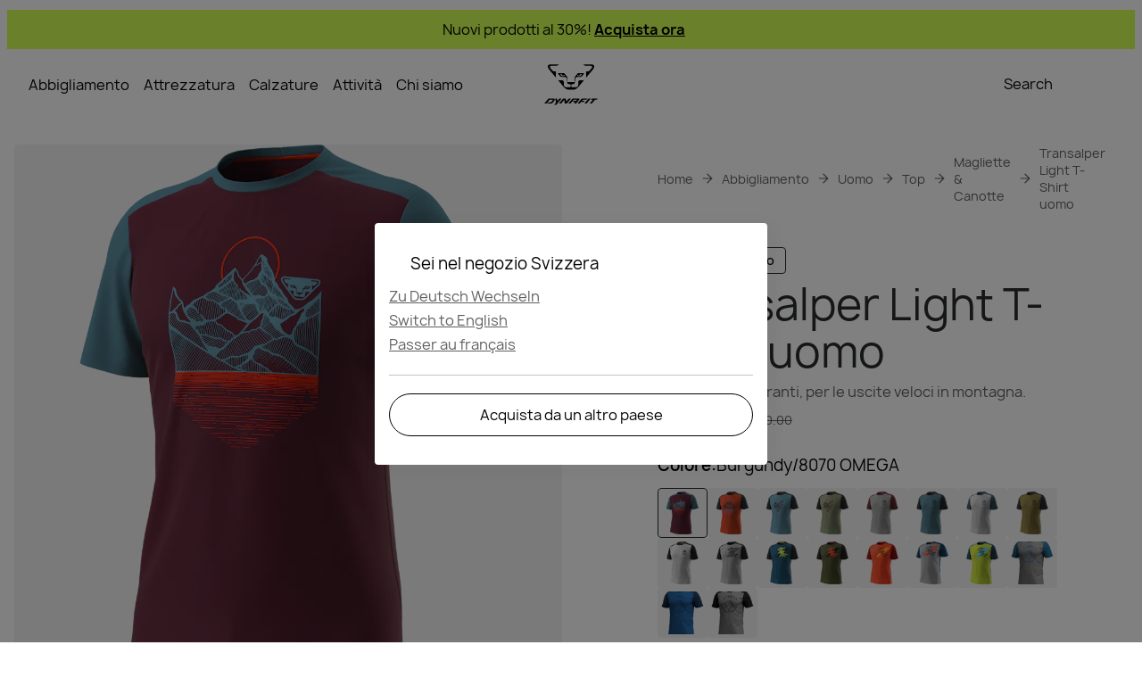

--- FILE ---
content_type: text/css; charset=utf-8
request_url: https://www.dynafit.com/_nuxt/UiOverlay.DFIOjFTm.css
body_size: -150
content:
.overlay[data-v-55e8a299]{background:#2c3e50;bottom:0;content:"";cursor:pointer;left:0;opacity:.6;position:fixed;right:0;top:0;z-index:calc(var(--modal-z-index) - 1)}.overlay .ui-loader[data-v-55e8a299]{border:5px solid var(--brand-white);border-bottom:5px solid transparent;left:50%;position:fixed;top:50%}.header-overlay[data-v-55e8a299]{z-index:calc(var(--header-z-index) - 1)}.login-overlay[data-v-55e8a299]{z-index:calc(var(--modal-z-index))}.header-overlay[data-v-55e8a299]{background:var(--dark-background-color);opacity:.4}


--- FILE ---
content_type: text/javascript; charset=utf-8
request_url: https://www.dynafit.com/_nuxt/KQx5pskG.js
body_size: 88
content:
import{d as u,n as _,u as d,c as t,o as a,H as f,e as c,s as i,f as p,y as n,F as m,q as b,A as h}from"./Bu4lN12n.js";const k={key:0,class:"ui-benefits-left"},g={class:"benefits-message"},v={class:"ui-benefits-wrapper"},y=["src","alt"],B={class:"ui-benefit-info"},C={class:"ui-benefit-title"},w={key:0,class:"ui-benefit-subtitle"},z=u({__name:"UiBenefits",props:{checkout:{type:Boolean},benefits:{}},setup(F){const{isSalewaBrand:l}=_(),{t:I}=d();return(e,N)=>(a(),t("div",{class:f(`ui-benefits ${e.checkout?"checkout-ui":""} `),"data-testid":"benefits"},[p(l)&&!e.checkout?(a(),t("div",k,[i("div",g,n(e.$t("footer.benefitsMessage")),1)])):c("",!0),i("div",v,[(a(!0),t(m,null,b(e.benefits,(s,r)=>{var o;return a(),t("div",{key:r,class:"ui-benefit"},[i("img",{class:"ui-benefit-img",src:s.icon.url,alt:(o=s.icon)==null?void 0:o.alt,loading:"lazy"},null,8,y),i("div",B,[i("span",C,n(s.title),1),s.subtitle&&!e.checkout?(a(),t("span",w,n(s.subtitle),1)):c("",!0)])])}),128))])],2))}}),V=h(z,[["__scopeId","data-v-2b6f20f5"]]);export{V as _};


--- FILE ---
content_type: text/javascript; charset=utf-8
request_url: https://www.dynafit.com/_nuxt/CytsaNF8.js
body_size: -210
content:
import{a0 as r}from"./Bu4lN12n.js";function n(o,a){const e=r(o,a);if(!e)throw new Error(`Could not resolve ${o.description}`);return e}const i=Symbol("Accordion"),c=Symbol("Header"),s=Symbol("Navigation"),l=Symbol("ImageGalleryModal");export{i as A,c as H,l as I,s as N,n as i};


--- FILE ---
content_type: text/javascript; charset=utf-8
request_url: https://www.dynafit.com/_nuxt/DLbAuoW4.js
body_size: -74
content:
import{c as o,o as t,s as r}from"./Bu4lN12n.js";const n={xmlns:"http://www.w3.org/2000/svg",width:"1em",height:"1em",fill:"none",viewBox:"0 0 40 40"};function s(l,e){return t(),o("svg",n,e[0]||(e[0]=[r("path",{stroke:"currentColor","stroke-linecap":"square","stroke-linejoin":"round","stroke-width":"3",d:"M33.333 35v-3.333A6.667 6.667 0 0 0 26.667 25H13.333a6.667 6.667 0 0 0-6.666 6.667V35m20-23.333a6.667 6.667 0 1 1-13.334 0 6.667 6.667 0 0 1 13.334 0Z"},null,-1)]))}const i={render:s};export{i as default,s as render};


--- FILE ---
content_type: text/javascript; charset=utf-8
request_url: https://www.dynafit.com/_nuxt/pEaEeEL0.js
body_size: 23
content:
import{d as l,D as f,c as m,o,K as p,f as u,af as t,b as s,e as a,ae as d,bi as h,A as _}from"./Bu4lN12n.js";const g=["href"],k=l({__name:"UiLink",props:{to:{},iconLeft:{},iconRight:{}},setup(i){const r=i,c=f(()=>h.sanitizeUrl(r.to));return(e,L)=>{const n=d;return o(),m("a",p({"data-testid":"ui-link",href:u(c)},e.$attrs),[t(e.$slots,"icon-left",{},()=>[e.iconLeft?(o(),s(n,{key:e.iconLeft,name:e.iconLeft,class:"icon-left"},null,8,["name"])):a("",!0)],!0),t(e.$slots,"default",{},void 0,!0),t(e.$slots,"icon-right",{},()=>[e.iconRight?(o(),s(n,{key:e.iconRight,name:e.iconRight,class:"icon-right"},null,8,["name"])):a("",!0)],!0)],16,g)}}}),R=_(k,[["__scopeId","data-v-92178038"]]);export{R as _};


--- FILE ---
content_type: text/javascript; charset=utf-8
request_url: https://www.dynafit.com/_nuxt/DWM5CggP.js
body_size: -207
content:
import{_ as o}from"./bvt08r9h.js";import"./KQx5pskG.js";import"./Bu4lN12n.js";import"./CzjzHMVc.js";import"./C3ljtNsY.js";import"./D-vlZKCl.js";import"./C-d360Ke.js";import"./B8ZGBB8_.js";import"./C7qpsYto.js";import"./CjMj9mQv.js";import"./X-QQrz83.js";import"./uvGa3LF8.js";import"./CNLYHG1h.js";import"./wVMdA108.js";import"./CF1CHlLX.js";import"./DcwfWl_0.js";export{o as default};


--- FILE ---
content_type: text/javascript; charset=utf-8
request_url: https://www.dynafit.com/_nuxt/CjMj9mQv.js
body_size: -235
content:
import{u as s}from"./Bu4lN12n.js";const o=()=>{const{locale:e}=s();return e.value==="en-US"},t={isUS:o};export{t as s};


--- FILE ---
content_type: text/javascript; charset=utf-8
request_url: https://www.dynafit.com/_nuxt/DiN3xBjD.js
body_size: 327
content:
import{d as j,D as C,c as t,e as a,f as g,o as r,H as l,s as F,y as I,F as D,q as O,bq as S,A as _}from"./Bu4lN12n.js";const q={key:0,class:"header"},z=j({__name:"UiList",props:{list:{},header:{},icon:{},theme:{default:"list"},useDefaultIcon:{type:Boolean,default:!1}},setup(k){const o=k,A=e=>Array.isArray(e)&&e.every(s=>typeof s=="string"),v=e=>typeof e=="object"&&!Array.isArray(e)?Object.values(e).every(s=>typeof s=="object"&&(s.text===void 0||typeof s.text=="string")&&(s.icon===void 0||typeof s.icon=="string")):!1,c=C(()=>o.list?A(o.list)?o.list.map(e=>({text:e,icon:void 0})):v(o.list)?Object.values(o.list):o.list:[]),b=e=>{var s;if((s=e==null?void 0:e.icon)!=null&&s.length)return{"--external-icon-url":`url('${e.icon}')`}};return(e,s)=>{var u;return(u=g(c))!=null&&u.length?(r(),t("div",{key:0,class:l(e.theme)},[e.header?(r(),t("p",q,I(e.header),1)):a("",!0),F("ul",{class:l({default:e.useDefaultIcon})},[(r(!0),t(D,null,O(g(c),(n,B)=>{var f,i,d,p,y,h;return r(),t(D,{key:B},[n!=null&&n.text?(r(),t("li",{key:0,"data-testid":"list-item",class:l({element:!e.useDefaultIcon,"list-element":!e.useDefaultIcon&&!((f=n==null?void 0:n.icon)!=null&&f.length)&&!((i=e.icon)!=null&&i.length),"external-icon":!e.useDefaultIcon&&((d=n==null?void 0:n.icon)==null?void 0:d.length)&&!((p=e.icon)!=null&&p.length),leaf:!e.useDefaultIcon&&!((y=n==null?void 0:n.icon)!=null&&y.length)&&e.icon==="leaf",check:!e.useDefaultIcon&&!((h=n==null?void 0:n.icon)!=null&&h.length)&&e.icon==="check"}),style:S(!e.useDefaultIcon&&b(n))},I(n.text),7)):a("",!0)],64)}),128))],2)],2)):a("",!0)}}}),L=_(z,[["__scopeId","data-v-018e2a66"]]);export{L as _};


--- FILE ---
content_type: text/javascript; charset=utf-8
request_url: https://www.dynafit.com/_nuxt/BFWQOJNO.js
body_size: 10344
content:
const t={"Hello World":{t:0,b:{t:2,i:[{t:3}],s:"Ciao mondo"}},"learn-more":{t:0,b:{t:2,i:[{t:3}],s:"Scopri di più"}},language:{international:{t:0,b:{t:2,i:[{t:3}],s:"International"}},en:{t:0,b:{t:2,i:[{t:3}],s:"English"}},de:{t:0,b:{t:2,i:[{t:3}],s:"Deutsch"}},it:{t:0,b:{t:2,i:[{t:3}],s:"Italiano"}},fr:{t:0,b:{t:2,i:[{t:3}],s:"Français"}},es:{t:0,b:{t:2,i:[{t:3}],s:"Español"}},"change-language":{en:{t:0,b:{t:2,i:[{t:3}],s:"Switch to English"}},de:{t:0,b:{t:2,i:[{t:3}],s:"Zu Deutsch Wechseln"}},it:{t:0,b:{t:2,i:[{t:3}],s:"Cambia in italiano"}},es:{t:0,b:{t:2,i:[{t:3}],s:"Cambiar al español"}},fr:{t:0,b:{t:2,i:[{t:3}],s:"Passer au français"}}}},shops:{name:{wildcountry:{t:0,b:{t:2,i:[{t:3}],s:"Wild Country®"}},lamunt:{t:0,b:{t:2,i:[{t:3}],s:"LaMunt®"}},salewa:{t:0,b:{t:2,i:[{t:3}],s:"Salewa®"}},dynafit:{t:0,b:{t:2,i:[{t:3}],s:"Dynafit®"}},evolv:{t:0,b:{t:2,i:[{t:3}],s:"Evolv®"}}},full:{WiC_INT:{t:0,b:{t:2,i:[{t:3}],s:"International"}},WiC_US:{t:0,b:{t:2,i:[{t:3}],s:"USA"}},WiC_UK:{t:0,b:{t:2,i:[{t:3}],s:"Regno Unito"}},WiC_DE:{t:0,b:{t:2,i:[{t:3}],s:"Germania"}},WiC_IT:{t:0,b:{t:2,i:[{t:3}],s:"Italia"}},WiC_AT:{t:0,b:{t:2,i:[{t:3}],s:"Austria"}},Salewa_INT:{t:0,b:{t:2,i:[{t:3}],s:"Internazionale"}},Salewa_EU:{t:0,b:{t:2,i:[{t:3}],s:"Internazionale"}},Salewa_US:{t:0,b:{t:2,i:[{t:3}],s:"USA"}},Salewa_UK:{t:0,b:{t:2,i:[{t:3}],s:"Regno Unito"}},Salewa_GB:{t:0,b:{t:2,i:[{t:3}],s:"UK"}},Salewa_DE:{t:0,b:{t:2,i:[{t:3}],s:"Germania"}},Salewa_IT:{t:0,b:{t:2,i:[{t:3}],s:"Italia"}},Salewa_AT:{t:0,b:{t:2,i:[{t:3}],s:"Austria"}},Salewa_CH:{t:0,b:{t:2,i:[{t:3}],s:"Svizzera"}},Salewa_ES:{t:0,b:{t:2,i:[{t:3}],s:"Spagna"}},Salewa_FR:{t:0,b:{t:2,i:[{t:3}],s:"Francia"}},LaMunt_CH:{t:0,b:{t:2,i:[{t:3}],s:"Svizzera"}},LaMunt_AT:{t:0,b:{t:2,i:[{t:3}],s:"Austria"}},LaMunt_IT:{t:0,b:{t:2,i:[{t:3}],s:"Italia"}},LaMunt_DE:{t:0,b:{t:2,i:[{t:3}],s:"Germania"}},LaMunt_INT:{t:0,b:{t:2,i:[{t:3}],s:"Internazionale"}},Dynafit_CH:{t:0,b:{t:2,i:[{t:3}],s:"Svizzera"}},Dynafit_AT:{t:0,b:{t:2,i:[{t:3}],s:"Austria"}},Dynafit_IT:{t:0,b:{t:2,i:[{t:3}],s:"Italia"}},Dynafit_DE:{t:0,b:{t:2,i:[{t:3}],s:"Germania"}},Dynafit_FR:{t:0,b:{t:2,i:[{t:3}],s:"Francia"}},Dynafit_UK:{t:0,b:{t:2,i:[{t:3}],s:"Regno Unito"}},Dynafit_GB:{t:0,b:{t:2,i:[{t:3}],s:"Regno Unito"}},Dynafit_US:{t:0,b:{t:2,i:[{t:3}],s:"USA"}},Dynafit_INT:{t:0,b:{t:2,i:[{t:3}],s:"Internazionale"}},Dynafit_EU:{t:0,b:{t:2,i:[{t:3}],s:"Internazionale"}},Evolv_US:{t:0,b:{t:2,i:[{t:3}],s:"USA"}},Evolv_INT:{t:0,b:{t:2,i:[{t:3}],s:"International"}},Evolv_EU:{t:0,b:{t:2,i:[{t:3}],s:"International"}}},short:{WiC_INT:{t:0,b:{t:2,i:[{t:3}],s:"INT"}},WiC_US:{t:0,b:{t:2,i:[{t:3}],s:"US"}},WiC_UK:{t:0,b:{t:2,i:[{t:3}],s:"UK"}},WiC_DE:{t:0,b:{t:2,i:[{t:3}],s:"DE"}},WiC_IT:{t:0,b:{t:2,i:[{t:3}],s:"IT"}},WiC_AT:{t:0,b:{t:2,i:[{t:3}],s:"AT"}},Salewa_INT:{t:0,b:{t:2,i:[{t:3}],s:"INT"}},Salewa_US:{t:0,b:{t:2,i:[{t:3}],s:"US"}},Salewa_UK:{t:0,b:{t:2,i:[{t:3}],s:"UK"}},Salewa_DE:{t:0,b:{t:2,i:[{t:3}],s:"DE"}},Salewa_IT:{t:0,b:{t:2,i:[{t:3}],s:"IT"}},Salewa_AT:{t:0,b:{t:2,i:[{t:3}],s:"AT"}},Salewa_CH:{t:0,b:{t:2,i:[{t:3}],s:"CH"}},Salewa_ES:{t:0,b:{t:2,i:[{t:3}],s:"ES"}},Salewa_FR:{t:0,b:{t:2,i:[{t:3}],s:"FR"}},LaMunt_CH:{t:0,b:{t:2,i:[{t:3}],s:"CH"}},LaMunt_AT:{t:0,b:{t:2,i:[{t:3}],s:"AT"}},LaMunt_IT:{t:0,b:{t:2,i:[{t:3}],s:"IT"}},LaMunt_DE:{t:0,b:{t:2,i:[{t:3}],s:"DE"}},LaMunt_INT:{t:0,b:{t:2,i:[{t:3}],s:"INT"}},Dynafit_DE:{t:0,b:{t:2,i:[{t:3}],s:"DE"}},Dynafit_AT:{t:0,b:{t:2,i:[{t:3}],s:"AT"}},Dynafit_CH:{t:0,b:{t:2,i:[{t:3}],s:"CH"}},Dynafit_IT:{t:0,b:{t:2,i:[{t:3}],s:"IT"}},Dynafit_FR:{t:0,b:{t:2,i:[{t:3}],s:"FR"}},Dynafit_UK:{t:0,b:{t:2,i:[{t:3}],s:"UK"}},Dynafit_US:{t:0,b:{t:2,i:[{t:3}],s:"US"}},Dynafit_INT:{t:0,b:{t:2,i:[{t:3}],s:"INT"}},Dynafit_EU:{t:0,b:{t:2,i:[{t:3}],s:"INT"}},Evolv_US:{t:0,b:{t:2,i:[{t:3}],s:"US"}},Evolv_INT:{t:0,b:{t:2,i:[{t:3}],s:"INT"}},Evolv_EU:{t:0,b:{t:2,i:[{t:3}],s:"INT"}}},shopSwitch:{t:0,b:{t:2,i:[{t:3}],s:"Acquista da un altro paese"}},shopSwitchMessages:{en:{t:0,b:{t:2,i:[{t:3}],s:"Switch to English"}},de:{t:0,b:{t:2,i:[{t:3}],s:"Zu Deutsch Wechseln"}},it:{t:0,b:{t:2,i:[{t:3}],s:"Passaggio all'italiano"}}}},header:{search:{t:0,b:{t:2,i:[{t:3}],s:"Cerca"}}},footer:{header1:{t:0,b:{t:2,i:[{t:3}],s:"Sei nel negozio"}},header2:{t:0,b:{static:"",t:2,i:[]}},title:{t:0,b:{t:2,i:[{t:3}],s:"Altri negozi e lingue"}},benefitsMessage:{t:0,b:{t:2,i:[{t:3}],s:"Engineered in the Dolomites, at home anywhere"}},newsletter:{line1:{wildcountry:{t:0,b:{t:2,i:[{t:3}],s:"Benvenuto/a nella famiglia Wild Country!"}},lamunt:{t:0,b:{t:2,i:[{t:3}],s:"Benvenuta nella nostra community!"}},dynafit:{t:0,b:{t:2,i:[{t:3}],s:"Benvenuti nella DYNAFITSQUAD"}},evolv:{t:0,b:{t:2,i:[{t:3}],s:"Welcome to the Evolv family!"}}},line2:{t:0,b:{t:2,i:[{t:3}],s:"Ti chiediamo di controllare la tua e-mail e di confermare l'iscrizione."}}},country:{t:0,b:{t:2,i:[{t:3}],s:"Stato"}},language:{t:0,b:{t:2,i:[{t:3}],s:"Lingua"}},saveSettings:{t:0,b:{t:2,i:[{t:3}],s:"Salva le impostazioni"}},shoppingFrom:{t:0,b:{t:2,i:[{t:3}],s:"Acquista da:"}},languagePickerTitle:{t:0,b:{t:2,i:[{t:3}],s:"Seleziona luogo e lingua"}},socialMediaTitle:{lamunt:{t:0,b:{t:2,i:[{t:3}],s:"Follow LaMunt"}},salewa:{t:0,b:{t:2,i:[{t:3}],s:"Seguici sui nostri canali social"}}}},product:{availability:{t:0,b:{t:1,c:[{t:2,i:[{t:3}],s:"Solo 1 pezzo disponibile!"},{t:2,i:[{t:3,v:"Solo "},{t:4,k:"count"},{t:3,v:" pezzi disponibili!"}]}]}},size:{t:0,b:{t:2,i:[{t:3}],s:"Taglie"}},"size-guide":{t:0,b:{t:2,i:[{t:3}],s:"Tabella taglie"}},color:{t:0,b:{t:2,i:[{t:3}],s:"Colore"}},description:{t:0,b:{t:2,i:[{t:3}],s:"Descrizione del prodotto"}},activities:{t:0,b:{t:2,i:[{t:3}],s:"Attività"}},productAward:{t:0,b:{t:2,i:[{t:3}],s:"Awards"}},price:{t:0,b:{t:2,i:[{t:3}],s:"Prezzo"}},benefits:{t:0,b:{t:2,i:[{t:3}],s:"Benefits"}},persons:{t:0,b:{t:2,i:[{t:3}],s:"Persone"}},volume:{t:0,b:{t:2,i:[{t:3}],s:"Volume"}},"out-of-stock":{t:0,b:{t:2,i:[{t:3}],s:"Esaurito"}},"not-available":{t:0,b:{t:2,i:[{t:3}],s:"L'articolo tornerà presto disponibile."}},features:{t:0,b:{t:2,i:[{t:3}],s:"Funzioni"}},featuresAndSpecifications:{t:0,b:{t:2,i:[{t:3}],s:"Features & Specifications"}},specificationsLabel:{t:0,b:{t:2,i:[{t:3}],s:"Specifications"}},manuals:{t:0,b:{t:2,i:[{t:3}],s:"Manuali"}},"download-manuals":{lamunt:{t:0,b:{t:2,i:[{t:3}],s:"Scarica il manuale d'uso"}},wildcountry:{t:0,b:{t:2,i:[{t:3}],s:"Scarica il manuale d'uso"}},salewa:{t:0,b:{t:2,i:[{t:3}],s:"Il manuale d'uso"}},dynafit:{t:0,b:{t:2,i:[{t:3}],s:"Manuale di istruzioni"}}},"download-declaration":{lamunt:{t:0,b:{t:2,i:[{t:3}],s:"Scarica la dichiarazione di conformità"}},wildcountry:{t:0,b:{t:2,i:[{t:3}],s:"Scarica la dichiarazione di conformità"}},salewa:{t:0,b:{t:2,i:[{t:3}],s:"La dichiarazione di conformità"}},dynafit:{t:0,b:{t:2,i:[{t:3}],s:"Dichiarazione di conformità"}}},"technical-information":{t:0,b:{t:2,i:[{t:3}],s:"Informazioni tecniche"}},"shipping-returns-repair":{lamunt:{t:0,b:{t:2,i:[{t:3}],s:"Spedizione, resi e riparazioni"}},wildcountry:{t:0,b:{t:2,i:[{t:3}],s:"Spedizione, resi e riparazioni"}},salewa:{t:0,b:{t:2,i:[{t:3}],s:"Spedizione & Resi"}}},reviews:{t:0,b:{t:2,i:[{t:3}],s:"Recensioni"}},"table-headers":{camStopStrength:{t:0,b:{t:2,i:[{t:3}],s:"Forza di arresto del cam"}},circumference:{t:0,b:{t:2,i:[{t:3}],s:"Circonferenza"}},depth:{t:0,b:{t:2,i:[{t:3}],s:"Profondità"}},dimensionsWeightExactBySize:{t:0,b:{t:2,i:[{t:3}],s:"Peso"}},dynafitSkiTail:{t:0,b:{t:2,i:[{t:3}],s:"Tail Rocker"}},dynafitSkiTip:{t:0,b:{t:2,i:[{t:3}],s:"Tip Rocker"}},expansion:{t:0,b:{t:2,i:[{t:3}],s:"Espansione"}},faceStrength:{t:0,b:{t:2,i:[{t:3}],s:"Forza asse maggiore"}},gateOpening:{t:0,b:{t:2,i:[{t:3}],s:"Apertura"}},gearLoops:{t:0,b:{t:2,i:[{t:3}],s:"Anelli porta materiali"}},height:{t:0,b:{t:2,i:[{t:3}],s:"Altezza"}},heightBySize:{t:0,b:{t:2,i:[{t:3}],s:"Altezza"}},legMaximum:{t:0,b:{t:2,i:[{t:3}],s:"Girocoscia"}},lengthBySize:{t:0,b:{t:2,i:[{t:3}],s:"Lunghezza"}},loadMaxBySize:{t:0,b:{t:2,i:[{t:3}],s:"Carico di rottura"}},majorAxisStrength:{t:0,b:{t:2,i:[{t:3}],s:"Forza asse maggiore"}},maximumDepth:{t:0,b:{t:2,i:[{t:3}],s:"Maximum Depth"}},minimumDepth:{t:0,b:{t:2,i:[{t:3}],s:"Minimum Depth"}},minorAxisStrength:{t:0,b:{t:2,i:[{t:3}],s:"Forza asse minore"}},openGateStrength:{t:0,b:{t:2,i:[{t:3}],s:"Forza leva aperta"}},sideStrength:{t:0,b:{t:2,i:[{t:3}],s:"Forza asse minore"}},size:{t:0,b:{t:2,i:[{t:3}],s:"Dimensione"}},sizeLeg:{t:0,b:{t:2,i:[{t:3}],s:"Misura coscia"}},sizeWaist:{t:0,b:{t:2,i:[{t:3}],s:"Misura girovita"}},skiRadiusA:{t:0,b:{t:2,i:[{t:3}],s:"Raggio A"}},skiSidecutBottom:{t:0,b:{t:2,i:[{t:3}],s:"Sidecut Bottom"}},skiSidecutMiddle:{t:0,b:{t:2,i:[{t:3}],s:"Sidecut Middle"}},skiSidecutTop:{t:0,b:{t:2,i:[{t:3}],s:"Sidecut Tip"}},specificationsWeightExactBySize:{t:0,b:{t:2,i:[{t:3}],s:"Peso"}},strengthBySize:{t:0,b:{t:2,i:[{t:3}],s:"Forza"}},waistMaximum:{t:0,b:{t:2,i:[{t:3}],s:"Girovita"}},weight:{t:0,b:{t:2,i:[{t:3}],s:"Peso"}},widthBySize:{t:0,b:{t:2,i:[{t:3}],s:"Larghezza"}}},badges:{new:{t:0,b:{t:2,i:[{t:3}],s:"Novità"}},comingSoon:{t:0,b:{t:2,i:[{t:3}],s:"In arrivo"}}},"design-function":{t:0,b:{t:2,i:[{t:3}],s:"Dettagli di stile e funzionalità"}},"materials-care":{lamunt:{t:0,b:{t:2,i:[{t:3}],s:"Materiali"}},wildcountry:{t:0,b:{t:2,i:[{t:3}],s:"Materiali"}},salewa:{t:0,b:{t:2,i:[{t:3}],s:"Materiale e cura"}},dynafit:{t:0,b:{t:2,i:[{t:3}],s:"Materiale e cura"}}},"fit-shape":{t:0,b:{t:2,i:[{t:3}],s:"Taglio e vestibilità"}},"care-instructions":{t:0,b:{t:2,i:[{t:3}],s:"Istruzioni di cura"}},design:{t:0,b:{t:2,i:[{t:3}],s:"Design"}},"product-features":{t:0,b:{t:2,i:[{t:3}],s:"Product Features"}},"technical-specification":{t:0,b:{t:2,i:[{t:3}],s:"Specifiche tecniche"}},materials:{anticutMaterial:{t:0,b:{t:2,i:[{t:3}],s:"Protezione antitaglio"}},contrastMaterialReinforcement:{t:0,b:{t:2,i:[{t:3}],s:"Rinforzo con materiale di contrasto"}},materialsFilling:{t:0,b:{t:2,i:[{t:3}],s:"Materiali Riempimento"}},csr:{t:0,b:{t:2,i:[{t:3}],s:"CSR"}},dynafitBootCuff:{t:0,b:{t:2,i:[{t:3}],s:"Boot Cuff"}},dynafitBootShell:{t:0,b:{t:2,i:[{t:3}],s:"Boot Shell"}},dynafitBootSpoiler:{t:0,b:{t:2,i:[{t:3}],s:"Boot Spoiler"}},dynafitOtherMaterials:{t:0,b:{t:2,i:[{t:3}],s:"Other Materials"}},dynafitSkiCoreConstructionList:{t:0,b:{t:2,i:[{t:3}],s:"Ski Core Construction"}},materials:{t:0,b:{t:2,i:[{t:3}],s:"Materiali"}},upperBody:{t:0,b:{t:2,i:[{t:3}],s:"Parte Superiore"}},lowerBody:{t:0,b:{t:2,i:[{t:3}],s:"Parte Inferiore"}},inserts:{t:0,b:{t:2,i:[{t:3}],s:"Inserti"}},genInsert:{t:0,b:{t:2,i:[{t:3}],s:"Inserto"}},hemInsert:{t:0,b:{t:2,i:[{t:3}],s:"Inserto orlo"}},backInsert:{t:0,b:{t:2,i:[{t:3}],s:"Inserto posteriore"}},lining:{t:0,b:{t:2,i:[{t:3}],s:"Fodera"}},pocketLining:{t:0,b:{t:2,i:[{t:3}],s:"Fodera tasca"}},finishing:{t:0,b:{t:2,i:[{t:3}],s:"Finitura principale"}},insulation:{t:0,b:{t:2,i:[{t:3}],s:"Imbottitura"}},reinforcement:{t:0,b:{t:2,i:[{t:3}],s:"Rinforzo"}},mesh:{t:0,b:{t:2,i:[{t:3}],s:"Tessuto traforato"}},innerShort:{t:0,b:{t:2,i:[{t:3}],s:"Pantaloncino interno"}},snowgaiter:{t:0,b:{t:2,i:[{t:3}],s:"Ghetta interna"}},composition:{t:0,b:{t:2,i:[{t:3}],s:"Composizione"}},mainMaterial:{t:0,b:{t:2,i:[{t:3}],s:"Interno"}},carryingSystem:{t:0,b:{t:2,i:[{t:3}],s:"Sistema di trasporto"}},cuff:{t:0,b:{t:2,i:[{t:3}],s:"Polsino"}},cuffComposition:{t:0,b:{t:2,i:[{t:3}],s:"Composizione del polsino"}},footbed:{t:0,b:{t:2,i:[{t:3}],s:"Plantare"}},insole:{t:0,b:{t:2,i:[{t:3}],s:"Suola Interna"}},insulationComposition:{t:0,b:{t:2,i:[{t:3}],s:"Imbottitura"}},liningComposition:{t:0,b:{t:2,i:[{t:3}],s:"Fodera"}},mainMaterialComposition:{t:0,b:{t:2,i:[{t:3}],s:"Composizione del materiale principale"}},mainMaterials:{t:0,b:{t:2,i:[{t:3}],s:"Materiale principale"}},mainReinforcement:{t:0,b:{t:2,i:[{t:3}],s:"Rinforzo principale"}},material:{t:0,b:{t:2,i:[{t:3}],s:"Materiale"}},materialDescription:{t:0,b:{t:2,i:[{t:3}],s:"Descrizione Materiale"}},materialInside:{t:0,b:{t:2,i:[{t:3}],s:"Materiale Interno"}},materialLowerSegment:{t:0,b:{t:2,i:[{t:3}],s:"Materiale Segmento Inferiore"}},materialMiddleSegment:{t:0,b:{t:2,i:[{t:3}],s:"Materiale Segmento Centrale"}},materialOutside:{t:0,b:{t:2,i:[{t:3}],s:"Materiale Esterno"}},materialUpperSegments:{t:0,b:{t:2,i:[{t:3}],s:"Materiale Segmento Superiore"}},naturalFabric:{t:0,b:{t:2,i:[{t:3}],s:"Tessuto Naturale"}},naturalFabricPercentage:{t:0,b:{t:2,i:[{t:3}],s:"Percentuale Tessuto Naturale"}},outsole:{t:0,b:{t:2,i:[{t:3}],s:"Suola"}},palm:{t:0,b:{t:2,i:[{t:3}],s:"Palmo"}},palmComposition:{t:0,b:{t:2,i:[{t:3}],s:"Composizione Palmo"}},reinforcementInserts:{t:0,b:{t:2,i:[{t:3}],s:"Rinforzi Inserti"}},reinforces:{t:0,b:{t:2,i:[{t:3}],s:"Rinforzi"}},upper:{t:0,b:{t:2,i:[{t:3}],s:"Materiale superiore"}},waterproofLiner:{t:0,b:{t:2,i:[{t:3}],s:"Fodera impermeabile"}}},"sustainable-approach":{t:0,b:{t:2,i:[{t:3}],s:": sostenibilità"}},laMuntCares:{partners:{t:0,b:{t:2,i:[{t:3}],s:"SELEZIONIAMO I NOSTRI PARTNER CON CAUTELA"}},chemical:{t:0,b:{t:2,i:[{t:3}],s:"PRENDIAMO SUL SERIO LA GESTIONE DELLE SOSTANZE CHIMICHE"}},materialsSelection:{t:0,b:{t:2,i:[{t:3}],s:"SELEZIONIAMO I NOSTRI MATERIALI CON CURA"}},animals:{t:0,b:{t:2,i:[{t:3}],s:"ANIMALS"}}},specifications:{temperatureComfort:{t:0,b:{t:2,i:[{t:3}],s:"Temperatura di comfort"}},temperatureExtreme:{t:0,b:{t:2,i:[{t:3}],s:"Temperatura Estrema"}},temperatureLimit:{t:0,b:{t:2,i:[{t:3}],s:"Temperatura Limite"}},evolvMaterial:{t:0,b:{t:2,i:[{t:3}],s:"Materials"}},evolvMidsole:{t:0,b:{t:2,i:[{t:3}],s:"Midsole"}},evolvOutsole:{t:0,b:{t:2,i:[{t:3}],s:"Outsole"}},evolvInsole:{t:0,b:{t:2,i:[{t:3}],s:"Insole"}},evolvSizes:{t:0,b:{t:2,i:[{t:3}],s:"Sizes"}},evolvUpper:{t:0,b:{t:2,i:[{t:3}],s:"Upper"}},evolvWeight:{t:0,b:{t:2,i:[{t:3}],s:"Weight"}},closure:{t:0,b:{t:2,i:[{t:3}],s:"Closure"}},evolvLiner:{t:0,b:{t:2,i:[{t:3}],s:"Liner"}},evolvRand:{t:0,b:{t:2,i:[{t:3}],s:"Rand"}},evolvVegan:{t:0,b:{t:2,i:[{t:3}],s:"Vegan"}},ageGroup:{t:0,b:{t:2,i:[{t:3}],s:"Age Group"}},evolvProfile:{t:0,b:{t:2,i:[{t:3}],s:"Profile"}},apparelLayerList:{t:0,b:{t:2,i:[{t:3}],s:"Strati"}},articleNumber:{t:0,b:{t:2,i:[{t:3}],s:"Codice articolo"}},baseDiameter:{t:0,b:{t:2,i:[{t:3}],s:"Diametro base"}},bodyHeight:{t:0,b:{t:2,i:[{t:3}],s:"Dimensione del corpo"}},bottleConstructionList:{t:0,b:{t:2,i:[{t:3}],s:"Struttura"}},breakingLoadsLateral:{t:0,b:{t:2,i:[{t:3}],s:"Carico di rottura laterale"}},breakingLoadsLongitudinal:{t:0,b:{t:2,i:[{t:3}],s:"Carico di rottura longitudinale"}},breakingLoadsOpen:{t:0,b:{t:2,i:[{t:3}],s:"Carico di rottura aperto"}},breathabilityClothingGtx:{t:0,b:{t:2,i:[{t:3}],s:"Traspirabilità GTX"}},breathabilityClothing:{t:0,b:{t:2,i:[{t:3}],s:"Traspirabilità"}},carabinerDimension:{t:0,b:{t:2,i:[{t:3}],s:"Dimensione moschettone"}},centerBackLength:{t:0,b:{t:2,i:[{t:3}],s:"Lunghezza centro dietro"}},chamberConstructionList:{t:0,b:{t:2,i:[{t:3}],s:"Struttura di camere"}},clothingFitLegList:{t:0,b:{t:2,i:[{t:3}],s:"Larghezza gamba"}},clothingFit:{t:0,b:{t:2,i:[{t:3}],s:"Vestibilità"}},cramponSizeUsMen:{t:0,b:{t:2,i:[{t:3}],s:"Taglia Rampone US"}},diameter:{t:0,b:{t:2,i:[{t:3}],s:"Diametro"}},drop:{t:0,b:{t:2,i:[{t:3}],s:"Drop"}},dynamicElongationTwin:{t:0,b:{t:2,i:[{t:3}],s:"Allungamento dinamico (corda gemella)"}},dynamicElongationHalf:{t:0,b:{t:2,i:[{t:3}],s:"Allungamento dinamico (mezza corda)"}},dynamicElongation:{t:0,b:{t:2,i:[{t:3}],s:"Allungamento dinamico (corda singola)"}},essentialFunctionCategoryList:{t:0,b:{t:2,i:[{t:3}],s:"Essential Function"}},evoBelt:{t:0,b:{t:2,i:[{t:3}],s:"Cintura Evo"}},extensionLongArm:{t:0,b:{t:2,i:[{t:3}],s:"Estensione braccio lungo"}},extensionShortArm:{t:0,b:{t:2,i:[{t:3}],s:"Estensione braccio corto"}},fabricsDescription:{t:0,b:{t:2,i:[{t:3}],s:"Materiali"}},falls:{t:0,b:{t:2,i:[{t:3}],s:"Numero di cadute (corda singola)"}},fallsTwin:{t:0,b:{t:2,i:[{t:3}],s:"Numero di cadute (corda gemella)"}},fallsHalf:{t:0,b:{t:2,i:[{t:3}],s:"Numero di cadute (mezza corda)"}},flexZoneList:{t:0,b:{t:2,i:[{t:3}],s:"zona Flex"}},footWidth:{t:0,b:{t:2,i:[{t:3}],s:"Larghezza zona piedi"}},genderList:{t:0,b:{t:2,i:[{t:3}],s:"Genere"}},hardwareLoops:{t:0,b:{t:2,i:[{t:3}],s:"Hardware loops"}},heightString:{t:0,b:{t:2,i:[{t:3}],s:"Altezza"}},helmetConstructionList:{t:0,b:{t:2,i:[{t:3}],s:"Costruzione casco"}},iceAxeConstructionList:{t:0,b:{t:2,i:[{t:3}],s:"Piccozze: struttura"}},impactForceTwin:{t:0,b:{t:2,i:[{t:3}],s:"Forza d'arresto (corda gemella)"}},impactForceHalf:{t:0,b:{t:2,i:[{t:3}],s:"Forza d'arresto (mezza corda)"}},impactForce:{t:0,b:{t:2,i:[{t:3}],s:"Forza d'arresto (corda singola)"}},kneeWidth:{t:0,b:{t:2,i:[{t:3}],s:"Larghezza zona ginocchia"}},knotability:{t:0,b:{t:2,i:[{t:3}],s:"Annodabilità"}},lateralSideSeamLength:{t:0,b:{t:2,i:[{t:3}],s:"Lunghezza cucitura laterale"}},loadAxial:{t:0,b:{t:2,i:[{t:3}],s:"Carico assiale"}},loadMaxString:{t:0,b:{t:2,i:[{t:3}],s:"Carico di rottura"}},madeInList:{t:0,b:{t:2,i:[{t:3}],s:"Fatto in"}},moutaineeringBootSize:{t:0,b:{t:2,i:[{t:3}],s:"Taglia/misura scarpone da mouuntaineering"}},mouthDiameter:{t:0,b:{t:2,i:[{t:3}],s:"Diametro bocca"}},numberOfPoints:{t:0,b:{t:2,i:[{t:3}],s:"Punti"}},paddingWeight:{t:0,b:{t:2,i:[{t:3}],s:"Peso imbottitura"}},pickTypeList:{t:0,b:{t:2,i:[{t:3}],s:"Elenco dei tipi di picca"}},ropeDiameter:{t:0,b:{t:2,i:[{t:3}],s:"Diametro corda"}},ropeTypeUrlLText:{t:0,b:{t:2,i:[{t:3}],s:"Tipo di Corda"}},salewaBackpackTorsoLength:{t:0,b:{t:2,i:[{t:3}],s:"Lunghezza del torso"}},salewaBladeVolume:{t:0,b:{t:2,i:[{t:3}],s:"Volume della lama"}},salewaLengthExtended:{t:0,b:{t:2,i:[{t:3}],s:"Lunghezza estesa"}},salewaCarabinerCapability:{t:0,b:{t:2,i:[{t:3}],s:"Capacità del Moschettone"}},salewaCarabinerOpening:{t:0,b:{t:2,i:[{t:3}],s:"Apertura Moschettoni"}},salewaGateOpening:{t:0,b:{t:2,i:[{t:3}],s:"Apertura Leva"}},salewaGearCarabinersAttachment:{t:0,b:{t:2,i:[{t:3}],s:"Attacco Moschettoni ingranaggi"}},salewaGearLoops:{t:0,b:{t:2,i:[{t:3}],s:"Passante per Attrezzi"}},salewaLongArmContracted:{t:0,b:{t:2,i:[{t:3}],s:"salewaLongArmContracted"}},salewaMajorAxisStrength:{t:0,b:{t:2,i:[{t:3}],s:"Forza dell'asse maggiore"}},salewaMinorAxisStrength:{t:0,b:{t:2,i:[{t:3}],s:"Forza dell'asse minore"}},salewaOpenGateStrength:{t:0,b:{t:2,i:[{t:3}],s:"Forza Moschettone Aperto"}},salewaRearGearLoop:{t:0,b:{t:2,i:[{t:3}],s:"Lunghezza dell'imbracatura"}},salewaSegments:{t:0,b:{t:2,i:[{t:3}],s:"Segmentazione"}},salewaShortArmContracted:{t:0,b:{t:2,i:[{t:3}],s:"Short Arm Contracted"}},salewaSlingLength:{t:0,b:{t:2,i:[{t:3}],s:"Lunghezza dell'imbracatura"}},salewaVolumeOfVfShockAbsorber:{t:0,b:{t:2,i:[{t:3}],s:"Volume Of Vf Shock Absorber"}},screwGate:{t:0,b:{t:2,i:[{t:3}],s:"Ghiera"}},selfBlockBuckle:{t:0,b:{t:2,i:[{t:3}],s:"Fibbia autobloccante"}},shaftLength:{t:0,b:{t:2,i:[{t:3}],s:"Lunghezza chiusa"}},shaftTypeList:{t:0,b:{t:2,i:[{t:3}],s:"Elenco dei tipi di "}},sheathPercentage:{t:0,b:{t:2,i:[{t:3}],s:"Percentuale di calza"}},sheathSlippage:{t:0,b:{t:2,i:[{t:3}],s:"Slittamento della calza"}},shoelaces:{t:0,b:{t:2,i:[{t:3}],s:"Lacci"}},shoulderWidth:{t:0,b:{t:2,i:[{t:3}],s:"Larghezza Zona Spalle"}},shovelBlade:{t:0,b:{t:2,i:[{t:3}],s:"Superficie della pala"}},singleShoeWeight:{t:0,b:{t:2,i:[{t:3}],s:"Peso singola scarpa"}},sizeBack:{t:0,b:{t:2,i:[{t:3}],s:"Misura Posteriore"}},sizeFront:{t:0,b:{t:2,i:[{t:3}],s:"Misura anteriore"}},sizeBand:{t:0,b:{t:2,i:[{t:3}],s:"Dimensione della fascia"}},sizeLeg:{t:0,b:{t:2,i:[{t:3}],s:"Misura coscia"}},sizeChest:{t:0,b:{t:2,i:[{t:3}],s:"Misura petto"}},sizeWaist:{t:0,b:{t:2,i:[{t:3}],s:"Misura girovita"}},sizeInternalLaptopPocket:{t:0,b:{t:2,i:[{t:3}],s:"Misure tasca interna per il laptop"}},sizeString:{t:0,b:{t:2,i:[{t:3}],s:"Misura"}},skiBootsSize:{t:0,b:{t:2,i:[{t:3}],s:"Taglia/misura scarpone da sci"}},sleepingBagCutList:{t:0,b:{t:2,i:[{t:3}],s:"Taglio del sacco a pelo"}},sleepingBagFillingTypeList:{t:0,b:{t:2,i:[{t:3}],s:"Tipo di riempimento sacco a pelo"}},slingDimension:{t:0,b:{t:2,i:[{t:3}],s:"Dimensione fettuccia"}},socksHeightList:{t:0,b:{t:2,i:[{t:3}],s:"Altezza delle calze"}},specificationsComposition:{t:0,b:{t:2,i:[{t:3}],s:"Composizione"}},specificationsPackingSize:{t:0,b:{t:2,i:[{t:3}],s:"Dimensione dell'imballaggio"}},specificationsWeightExactString:{t:0,b:{t:2,i:[{t:3}],s:"Peso"}},staticElongationTwin:{t:0,b:{t:2,i:[{t:3}],s:"Allungamento statico (corda gemella)"}},staticElongationHalf:{t:0,b:{t:2,i:[{t:3}],s:"Allungamento statico (mezza corda)"}},staticElongation:{t:0,b:{t:2,i:[{t:3}],s:"Allungamento statico (corda singola)"}},userWeight:{t:0,b:{t:2,i:[{t:3}],s:"Peso dell'utente"}},varioWebbing:{t:0,b:{t:2,i:[{t:3}],s:"Fettucce Vario"}},viaFerrataConstructionList:{t:0,b:{t:2,i:[{t:3}],s:"Via Ferrata: struttura"}},volume:{t:0,b:{t:2,i:[{t:3}],s:"Volume"}},waterColumn:{t:0,b:{t:2,i:[{t:3}],s:"Colonna D'acqua"}},zipperLengthList:{t:0,b:{t:2,i:[{t:3}],s:"Lunghezza cerniera"}},productStateList:{t:0,b:{t:2,i:[{t:3}],s:"Stato del prodotto"}},salewaFootwearSoleSegmentList:{t:0,b:{t:2,i:[{t:3}],s:"Segmento suola"}},salewaBenefitFit:{t:0,b:{t:2,i:[{t:3}],s:"Forma"}},salewaDimensions:{t:0,b:{t:2,i:[{t:3}],s:"Dimensions"}},salewaLocking:{t:0,b:{t:2,i:[{t:3}],s:"Chiusura"}},shaft:{t:0,b:{t:2,i:[{t:3}],s:"Manico"}},areaInnerTent:{t:0,b:{t:2,i:[{t:3}],s:"Altezza tenda interna"}},areaVestibulesBack:{t:0,b:{t:2,i:[{t:3}],s:"Abside Posteriore"}},areaVestibulesFront:{t:0,b:{t:2,i:[{t:3}],s:"Abside Frontale"}},entrances:{t:0,b:{t:2,i:[{t:3}],s:"Entrate"}},heightInnerTent:{t:0,b:{t:2,i:[{t:3}],s:"Altezza tenda interna"}},tentLivabilityDimensions:{t:0,b:{t:2,i:[{t:3}],s:"Dimensioni"}},tentPersonsList:{t:0,b:{t:2,i:[{t:3}],s:"Persone"}},tentVentilations:{t:0,b:{t:2,i:[{t:3}],s:"Aperture di aerazione"}},tentVentilationTypeList:{t:0,b:{t:2,i:[{t:3}],s:"Aperture di aerazione"}},tentVestibulesQuantity:{t:0,b:{t:2,i:[{t:3}],s:"Abside"}},vestibuleForGearStorageAndCooking:{t:0,b:{t:2,i:[{t:3}],s:"Abside per il materiale"}},weightPackingSizeString:{t:0,b:{t:2,i:[{t:3}],s:"Dimensione dell'imballaggio"}},weightMax:{t:0,b:{t:2,i:[{t:3}],s:"Peso Massimo"}},weightMin:{t:0,b:{t:2,i:[{t:3}],s:"Peso Minimo"}},dynafitBreathability5List:{t:0,b:{t:2,i:[{t:3}],s:"Traspirabilità"}},dynafitWarmth5List:{t:0,b:{t:2,i:[{t:3}],s:"Calore"}},dynafitWaterProofness5List:{t:0,b:{t:2,i:[{t:3}],s:"Resistenza all'acqua"}},dynafitWindProofness5List:{t:0,b:{t:2,i:[{t:3}],s:"Resistenza al vento"}},dynafitClothingFitList:{t:0,b:{t:2,i:[{t:3}],s:"Vestibilità"}},apparelJacketCategoryList:{t:0,b:{t:2,i:[{t:3}],s:"Categoria giacche"}},dynafitLayersList:{t:0,b:{t:2,i:[{t:3}],s:"Strati"}},weightExact:{t:0,b:{t:2,i:[{t:3}],s:"Peso"}},inseamMeasure:{t:0,b:{t:2,i:[{t:3}],s:"Inseam"}},dynafitBootBindingsTypeList:{t:0,b:{t:2,i:[{t:3}],s:"Boot-Binding System"}},dynafitBootBuckleList:{t:0,b:{t:2,i:[{t:3}],s:"Closure System"}},dynafitBootCuffRotation:{t:0,b:{t:2,i:[{t:3}],s:"Cuff Rotation"}},dynafitBootFlex:{t:0,b:{t:2,i:[{t:3}],s:"Flex"}},dynafitBootLastWidth:{t:0,b:{t:2,i:[{t:3}],s:"Last Width"}},dynafitDropList:{t:0,b:{t:2,i:[{t:3}],s:"Drop"}},dynafitFootwareFitList:{t:0,b:{t:2,i:[{t:3}],s:"Fit"}},midcut:{t:0,b:{t:2,i:[{t:3}],s:"Midcut"}},dynafitFootwareMidsole:{t:0,b:{t:2,i:[{t:3}],s:"Intersuola"}},dynafitShoesWaterproof:{t:0,b:{t:2,i:[{t:3}],s:"Impermeabile"}},dynafitAverageWidth:{t:0,b:{t:2,i:[{t:3}],s:"Larghezza media"}},heightAdjustable:{t:0,b:{t:2,i:[{t:3}],s:"Height adjustable"}},lenghtMaximal:{t:0,b:{t:2,i:[{t:3}],s:"Lunghezza massima"}},packingSize:{t:0,b:{t:2,i:[{t:3}],s:"Dimensione dell'imballaggio"}},dynafitPoleGrip:{t:0,b:{t:2,i:[{t:3}],s:"Pole Grip"}},dynafitPoleMain:{t:0,b:{t:2,i:[{t:3}],s:"Pole Material"}},dynafitPoleTip:{t:0,b:{t:2,i:[{t:3}],s:"Pole Tip"}},certifications:{t:0,b:{t:2,i:[{t:3}],s:"Certificazioni"}},circumference:{t:0,b:{t:2,i:[{t:3}],s:"Circumference"}},dynafitEyewearBaseCurve:{t:0,b:{t:2,i:[{t:3}],s:"Base Curve"}},dynafitEyeWearFrame:{t:0,b:{t:2,i:[{t:3}],s:"Frame"}},dynafitEyewearLensTechnology:{t:0,b:{t:2,i:[{t:3}],s:"Lens Technology"}},dynafitEyewearPackaging:{t:0,b:{t:2,i:[{t:3}],s:"Packaging"}},dynafitEyewearTransmittanceText:{t:0,b:{t:2,i:[{t:3}],s:"Transmittance"}},dynafitBootLinerList:{t:0,b:{t:2,i:[{t:3}],s:"Liner"}},dynafitLensCategory:{t:0,b:{t:2,i:[{t:3}],s:"Lens"}},dynafitBootSoleList:{t:0,b:{t:2,i:[{t:3}],s:"Boot Sole"}},dynafitBootForwardLeanList:{t:0,b:{t:2,i:[{t:3}],s:"Forward Lean"}},dynafitFootwearOutsoleList:{t:0,b:{t:2,i:[{t:3}],s:"Outsole"}},lugs:{t:0,b:{t:2,i:[{t:3}],s:"Lugs"}},bindingDynafitAverageWidth:{t:0,b:{t:2,i:[{t:3}],s:"Larghezza media"}}}},applicationFormPage:{failedToRegisterAsPro:{t:0,b:{t:2,i:[{t:3}],s:"Ci dispiace, ma non siamo riusciti a finalizzare la tua richiesta. Per favore, riprova più tardi."}},title:{t:0,b:{t:2,i:[{t:3}],s:"Ottieni il tuo Pro Account Oberalp"}},subtitle:{t:0,b:{t:2,i:[{t:3}],s:"Pro Account"}},proGroup:{t:0,b:{t:2,i:[{t:3}],s:"Gruppo di appartenenza"}},organizationClub:{t:0,b:{t:2,i:[{t:3}],s:"Organizzazione/club"}},documentId:{t:0,b:{t:2,i:[{t:3}],s:"Copia del documento d'identità"}},proofOfMembership:{t:0,b:{t:2,i:[{t:3}],s:"Copia del documento dell’organizzazione"}},documentRestrictions:{t:0,b:{t:2,i:[{t:3}],s:"Dimensione file max 25 MB in formato .jpeg, .png, .pdf"}},writeYourMessage:{t:0,b:{t:2,i:[{t:3}],s:"Scrivi il tuo messaggio"}},termsOfService:{t:0,b:{t:2,i:[{t:3}],s:"Ho letto e accetto l'informativa sulla privacy"}},button:{t:0,b:{t:2,i:[{t:3}],s:"Invia la richiesta"}},euValues:{ATHLETE:{t:0,b:{t:2,i:[{t:3}],s:"Atleta"}},"CLIMBING-COACH":{t:0,b:{t:2,i:[{t:3}],s:"Istruttore d’arrampicata"}},"COMPANY-PARTNERS":{t:0,b:{t:2,i:[{t:3}],s:"Azienda partner"}},"FORMER-EMPLOYEE":{t:0,b:{t:2,i:[{t:3}],s:"Ex-dipendente"}},"HIKING-GUIDE":{t:0,b:{t:2,i:[{t:3}],s:"Guida escursionistica / AMM"}},"MOUNTAIN-GUIDE-GROUP-FRANCE":{t:0,b:{t:2,i:[{t:3}],s:"Guides de haute montagne SNGM"}},"MOUNTAIN-GUIDE-EBVE":{t:0,b:{t:2,i:[{t:3}],s:"Berg und Skiführer EBVE"}},"MOUNTAIN-GUIDE":{t:0,b:{t:2,i:[{t:3}],s:"Guida Alpina IFMGA"}},"ALPINE-RESCUE":{t:0,b:{t:2,i:[{t:3}],s:"Soccorso Alpino / Forze dell'ordine"}},"VIP-JOURNALIST-INFLUENCER":{t:0,b:{t:2,i:[{t:3}],s:"Vip / Giornalista / Influencer"}}},usValues:{"ACTIVE-MILITARY":{t:0,b:{t:2,i:[{t:3}],s:"Militare Attivo"}},"MEDIA-VOLUNTEER":{t:0,b:{t:2,i:[{t:3}],s:"Altri / Media / Volontari"}},"RESORT-RETAIL-CLIMBING-EMPLOYEE":{t:0,b:{t:2,i:[{t:3}],s:"Dipendente Resort / Retail / Palestra di arrampicata"}},"ASSISTANT-GUIDE":{t:0,b:{t:2,i:[{t:3}],s:"Assistente / Guida non certificata"}},"INDUSTRY-PROFESSIONAL":{t:0,b:{t:2,i:[{t:3}],s:"Professionista del settore"}},"ALPINE-RESCUE-TEAM":{t:0,b:{t:2,i:[{t:3}],s:"Team di Soccorso Alpino / Istruttore"}},"OBERALP-RETAIL-PARTNER":{t:0,b:{t:2,i:[{t:3}],s:"Dipendente del Partner Retail Oberalp"}},"AMGA-ALPINE-GUIDE":{t:0,b:{t:2,i:[{t:3}],s:"Guida Alpina AMGA"}}}},cart:{"your-cart":{t:0,b:{t:2,i:[{t:3}],s:"Il tuo carrello"}},remove:{t:0,b:{t:2,i:[{t:3}],s:"Rimuovi"}},"cart-is-empty":{t:0,b:{t:2,i:[{t:3}],s:"Il tuo carrello è vuoto"}},"fill-cart":{evolv:{t:0,b:{t:2,i:[{t:3}],s:"Fai il pieno con la nostra attrezzatura e l’abbigliamento da arrampicata di prima qualità progettato da arrampicatori come te."}},wildcountry:{t:0,b:{t:2,i:[{t:3}],s:"Fai il pieno con la nostra attrezzatura e l’abbigliamento da arrampicata di prima qualità progettato da arrampicatori come te."}},lamunt:{t:0,b:{t:2,i:[{t:3}],s:"Trova i capi perfetti per il tuo prossimo Mountain Me-Time esplorando la nostra collezione di abbigliamento da montagna premium, creato da donne per donne."}},salewa:{t:0,b:{t:2,i:[{t:3}],s:"Trova i prodotti perfetti per la tua prossima avventura in montagna."}},dynafit:{t:0,b:{t:2,i:[{t:3}],s:"Trova i prodotti perfetti per la tua prossima avventura in montagna."}}},"continue-shopping":{t:0,b:{t:2,i:[{t:3}],s:"Continua a fare acquisti"}},login:{t:0,b:{t:2,i:[{t:3}],s:"Accedi"}},"customer-service":{t:0,b:{t:2,i:[{t:3}],s:"Servizio clienti"}},subtotal:{t:0,b:{t:2,i:[{t:3}],s:"Subtotale"}},total:{t:0,b:{t:2,i:[{t:3}],s:"Totale"}},"shop-with-confidence":{t:0,b:{t:2,i:[{t:3}],s:"Acquista con fiducia con resi gratuiti"}},checkout:{t:0,b:{t:2,i:[{t:3}],s:"Acquista"}},undo:{t:0,b:{t:2,i:[{t:3}],s:"Annulla"}},"item-removed":{t:0,b:{t:2,i:[{t:3}],s:"Articolo rimosso"}},discount:{code:{t:0,b:{t:2,i:[{t:3}],s:"Codice sconto"}},invalidVoucherCode:{t:0,b:{t:2,i:[{t:3}],s:"Siamo spiacenti, questo voucher non può essere applicato al tuo carrello."}},discountCodeNoLongerValid:{t:0,b:{t:2,i:[{t:3}],s:"non è più valido"}},placeholder:{t:0,b:{t:2,i:[{t:3}],s:"Inserire il codice"}}},productAdded:{t:0,b:{t:2,i:[{t:3}],s:"Il prodotto è stato aggiunto al tuo carrello"}}},account:{hello:{t:0,b:{t:2,i:[{t:3}],s:"Ciao"}},subheader:{t:0,b:{t:2,i:[{t:3}],s:"Ti diamo il benvenuto nel tuo account!"}},profile:{t:0,b:{t:2,i:[{t:3}],s:"Profilo"}},myAccount:{t:0,b:{t:2,i:[{t:3}],s:"Il mio account"}},overview:{t:0,b:{t:2,i:[{t:3}],s:"Panoramica"}},warrantyClaim:{t:0,b:{t:2,i:[{t:3}],s:"Richiesta di garanzia"}},returns:{t:0,b:{t:2,i:[{t:3}],s:"Resi"}},logOut:{t:0,b:{t:2,i:[{t:3}],s:"Esci"}},orders:{t:0,b:{t:2,i:[{t:3}],s:"Ordini"}},view:{t:0,b:{t:2,i:[{t:3}],s:"Visualizza"}},findYourOrders:{t:0,b:{t:2,i:[{t:3}],s:"Trova i tuoi ordini qui."}},findYourReturns:{t:0,b:{t:2,i:[{t:3}],s:"Qui puoi trovare i tuoi resi in ordine cronologico."}},registeredProducts:{t:0,b:{t:2,i:[{t:3}],s:"Prodotti registrati"}}},orderHistory:{yourHistory:{t:0,b:{t:2,i:[{t:3}],s:"La cronologia dei tuoi acquisti, ordinati per data"}},orderDate:{t:0,b:{t:2,i:[{t:3}],s:"Data ordine"}},trackingNumber:{t:0,b:{t:2,i:[{t:3}],s:"Tracking #"}},status:{t:0,b:{t:2,i:[{t:3}],s:"Stato"}},orderNumber:{t:0,b:{t:2,i:[{t:3,v:"Ordine #: "},{t:4,k:"orderNumber"}]}},viewOrder:{t:0,b:{t:2,i:[{t:3}],s:"Vedi ordine"}},items:{t:0,b:{t:2,i:[{t:3}],s:"Articoli"}},backToOverview:{t:0,b:{t:2,i:[{t:3}],s:"Torna al riepilogo"}},returnProducts:{t:0,b:{t:2,i:[{t:3}],s:"Restituire prodotti"}}},returnHistory:{findYourReturns:{t:0,b:{t:2,i:[{t:3}],s:"Qui puoi trovare i tuoi resi in ordine cronologico."}},returnNumber:{t:0,b:{t:2,i:[{t:3,v:"N. di reso "},{t:4,k:"returnNumber"}]}},returnDate:{t:0,b:{t:2,i:[{t:3}],s:"Data di reso"}},orderNumber:{t:0,b:{t:2,i:[{t:3,v:"Ordine N.: "},{t:4,k:"orderNumber"}]}},orderDate:{t:0,b:{t:2,i:[{t:3}],s:"Data ordine"}},status:{t:0,b:{t:2,i:[{t:3}],s:"Stato"}},submitted:{t:0,b:{t:2,i:[{t:3}],s:"Inviato"}},refunded:{t:0,b:{t:2,i:[{t:3}],s:"Rimborsato"}},items:{t:0,b:{t:2,i:[{t:3}],s:"Articoli"}},viewReturn:{t:0,b:{t:2,i:[{t:3}],s:"Vedi reso"}}},returnDetails:{returnFromOrder:{t:0,b:{t:2,i:[{t:3}],s:"Reso dall’ordine n."}},printReturnLabel:{t:0,b:{t:2,i:[{t:3}],s:"Stampa l’etichetta di reso"}},refundInformation:{t:0,b:{t:2,i:[{t:3}],s:"Informazioni sul rimborso"}},total:{eu:{t:0,b:{t:2,i:[{t:3}],s:"Totale rimborsato incl. IVA"}}},returnedProduct:{t:0,b:{t:2,i:[{t:3}],s:"Prodotto reso"}},returnedProducts:{t:0,b:{t:2,i:[{t:3}],s:"Prodotti resi"}}},profile:{editYourName:{t:0,b:{t:2,i:[{t:3}],s:"Modifica il tuo nome, email, password e interessi qui."}},dateOfBirth:{title:{t:0,b:{t:2,i:[{t:3}],s:"Data di nascita"}},placeholder:{eu:{t:0,b:{t:2,i:[{t:3}],s:"DD/MM/YYYY"}},us:{t:0,b:{t:2,i:[{t:3}],s:"MM/DD/YYYY"}}}},saveChanges:{t:0,b:{t:2,i:[{t:3}],s:"Salva le modifiche"}},profileInformation:{t:0,b:{t:2,i:[{t:3}],s:"Informazioni del profilo"}},saved:{t:0,b:{t:2,i:[{t:3}],s:"Salvato!"}},emailAddress:{t:0,b:{t:2,i:[{t:3}],s:"Indirizzo e-mail"}},changePassword:{t:0,b:{t:2,i:[{t:3}],s:"Salva la password"}}},checkout:{product:{t:0,b:{t:2,i:[{t:3}],s:"Prodotto"}},products:{t:0,b:{t:2,i:[{t:3}],s:"Prodotti"}},backToPayment:{t:0,b:{t:2,i:[{t:3}],s:"Torna al pagamento"}},"back-to-cart":{t:0,b:{t:2,i:[{t:3}],s:"Torna al carrello"}},"email-address":{t:0,b:{t:2,i:[{t:3}],s:"Indirizzo e-mail"}},"your-details":{t:0,b:{t:2,i:[{t:3}],s:"I tuoi dettagli"}},delivery:{t:0,b:{t:2,i:[{t:3}],s:"Spedizione"}},payment:{t:0,b:{t:2,i:[{t:3}],s:"Pagamento"}},phoneInfo:{t:0,b:{t:2,i:[{t:3}],s:"Ti chiameremo solo se dovessimo avere domande relative al tuo ordine."}},continueToDelivery:{t:0,b:{t:2,i:[{t:3}],s:"Vai alla spedizione"}},continueToPayment:{t:0,b:{t:2,i:[{t:3}],s:"Vai al pagamento"}},continue:{t:0,b:{t:2,i:[{t:3}],s:"Continua"}},continueAsGuest:{t:0,b:{t:2,i:[{t:3}],s:"Continua come ospite"}},createAnAccount:{t:0,b:{t:2,i:[{t:3}],s:"Registrati"}},sustainableShipping:{t:0,b:{t:2,i:[{t:3}],s:"Spedizione sostenibile"}},shipping:{t:0,b:{t:2,i:[{t:3}],s:"Spedizione"}},free:{t:0,b:{t:2,i:[{t:3}],s:"Gratuito"}},inclVat:{t:0,b:{t:2,i:[{t:3}],s:"IVA inclusa"}},labels:{email:{t:0,b:{t:2,i:[{t:3}],s:"Indirizzo e-mail"}},name:{t:0,b:{t:2,i:[{t:3}],s:"Nome"}},surname:{t:0,b:{t:2,i:[{t:3}],s:"Cognome"}},country:{t:0,b:{t:2,i:[{t:3}],s:"Stato"}},business:{t:0,b:{t:2,i:[{t:3}],s:"Privato o azienda"}},companyName:{t:0,b:{t:2,i:[{t:3}],s:"Nome dell'azienda"}},vatId:{t:0,b:{t:2,i:[{t:3}],s:"ID IVA"}},certifiedEmail:{t:0,b:{t:2,i:[{t:3}],s:"Posta elettronica certificata"}},identificationCode:{t:0,b:{t:2,i:[{t:3}],s:"Codice di identificazione"}},address:{t:0,b:{t:2,i:[{t:3}],s:"Indirizzo"}},zipCode:{t:0,b:{t:2,i:[{t:3}],s:"CAP"}},city:{t:0,b:{t:2,i:[{t:3}],s:"Città"}},state:{t:0,b:{t:2,i:[{t:3}],s:"Stato"}},phoneNumber:{t:0,b:{t:2,i:[{t:3}],s:"Numero di telefono"}},diffrentBillingAddress:{t:0,b:{t:2,i:[{t:3}],s:"Sto utilizzando un diverso indirizzo di fatturazione"}},countryCode:{t:0,b:{t:2,i:[{t:3}],s:"Prefisso"}},businessOptions:{private:{t:0,b:{t:2,i:[{t:3}],s:"Privato"}},business:{t:0,b:{t:2,i:[{t:3}],s:"Affari"}}}},termsConditions:{t:0,b:{t:2,i:[{t:3,v:"Ho letto e accetto i "},{t:4,k:"termsLink"},{t:3,v:" e "},{t:4,k:"privacyLink"},{t:3,v:" del negozio online "},{t:4,k:"brand"},{t:3,v:"."}]}},termsLinkLabel:{t:0,b:{t:2,i:[{t:3}],s:"termini e condizioni"}},privacyLinkLabel:{t:0,b:{t:2,i:[{t:3}],s:"l’informativa sulla privacy"}},placeholders:{email:{t:0,b:{t:2,i:[{t:3},{t:9},{t:3}],s:"mario@rossi.com"}},name:{t:0,b:{t:2,i:[{t:3}],s:"Mario"}},surname:{t:0,b:{t:2,i:[{t:3}],s:"Rossi"}},address:{t:0,b:{t:2,i:[{t:3}],s:"Via Roma 123"}},zipCode:{t:0,b:{t:2,i:[{t:3}],s:"12345"}},city:{t:0,b:{t:2,i:[{t:3}],s:"Roma"}},phoneNumber:{t:0,b:{t:2,i:[{t:3}],s:"1234 56789"}}},validationInfo:{t:0,b:{t:2,i:[{t:3}],s:"I campi contrassegnati con * sono obbligatori"}},validationPayments:{t:0,b:{t:2,i:[{t:3}],s:"Per favore compila tutti i campi di pagamento."}},edit:{t:0,b:{t:2,i:[{t:3}],s:"Modifica"}},shippingAddress:{t:0,b:{t:2,i:[{t:3}],s:"Indirizzo di spedizione"}},billingAddress:{t:0,b:{t:2,i:[{t:3}],s:"Indirizzo di fatturazione"}},contact:{t:0,b:{t:2,i:[{t:3}],s:"Facci sapere come contattarti"}},"pay-now":{t:0,b:{t:2,i:[{t:3}],s:"Paga ora"}},"payments-title":{t:0,b:{t:2,i:[{t:3}],s:"Come desideri effettuare il pagamento?"}}},"add-to-cart":{t:0,b:{t:2,i:[{t:3}],s:"Aggiungi al carrello"}},"select-size":{t:0,b:{t:2,i:[{t:3}],s:"Selezionare la taglia"}},errors:{zipCodeInvalid:{t:0,b:{t:2,i:[{t:3,v:"Inserire un formato di codice postale valido di "},{t:4,k:"format"},{t:3,v:"."}]}},identificationCodeInvalid:{t:0,b:{t:2,i:[{t:3}],s:"Inserire un formato di codice di identificazione valido."}},vatIdInvalid:{t:0,b:{t:2,i:[{t:3,v:"Inserire un formato di Partita IVA valido ("},{t:4,k:"format"},{t:3,v:")."}]}},fileRequired:{t:0,b:{t:2,i:[{t:3}],s:"Il file è obbligatorio"}},generic:{code500:{t:0,b:{t:2,i:[{t:3}],s:"Qualcosa è andato storto! Per favore riprova."}}},email:{required:{t:0,b:{t:2,i:[{t:3}],s:"Inserisci un indirizzo email valido"}}},max:{t:0,b:{t:2,i:[{t:3,v:"Massimo "},{t:4,k:"max"},{t:3,v:" caratteri"}]}},maxFileSize:{t:0,b:{t:2,i:[{t:3,v:"Il file deve essere inferiore o uguale a "},{t:4,k:"max"},{t:3,v:"MB"}]}},required:{t:0,b:{t:2,i:[{t:3}],s:"Questo è un campo obbligatorio"}},usZipCode:{t:0,b:{t:2,i:[{t:3}],s:"Inserire un formato di codice postale valido"}},phoneInvalid:{t:0,b:{t:2,i:[{t:3}],s:"Numero di telefono non valido."}},password:{invalid:{t:0,b:{t:2,i:[{t:3}],s:"Formato della password non valido."}},doesNotMeetRequirements:{t:0,b:{t:2,i:[{t:3}],s:"La password non soddisfa i requisiti minimi."}}},nameSurnameMaxCharacters:{t:0,b:{t:2,i:[{t:3,v:"Nome + cognome non devono superare i "},{t:4,k:"max"},{t:3,v:" caratteri"}]}},lettersOnly:{t:0,b:{t:2,i:[{t:3}],s:"Questo campo può contenere solo lettere."}},pagePermanentlyDeleted:{header:{t:0,b:{t:2,i:[{t:3}],s:"Pagina non più disponibile"}},message:{t:0,b:{t:2,i:[{t:3}],s:"Ops! Il prodotto o la pagina non sono più disponibili!"}},cta:{t:0,b:{t:2,i:[{t:3}],s:"Acquista"}}},invalidDateFormat:{t:0,b:{t:2,i:[{t:3}],s:"Per favore di utilizzare il formato corretto della data"}},termsRequired:{t:0,b:{t:2,i:[{t:3}],s:"Si prega di accettare i termini di servizio"}}},login:{email:{t:0,b:{t:2,i:[{t:3}],s:"Indirizzo E-mail"}},password:{t:0,b:{t:2,i:[{t:3}],s:"Password"}},logInButton:{t:0,b:{t:2,i:[{t:3}],s:"Accedi"}},forgotPassword:{t:0,b:{t:2,i:[{t:3}],s:"Password dimenticata"}},signUpButton:{t:0,b:{t:2,i:[{t:3}],s:"Non hai un account? Registrati."}},title:{t:0,b:{t:2,i:[{t:3}],s:"Accedi"}},description:{t:0,b:{t:2,i:[{t:3}],s:"Inserisci la tua email e la password per accedere al tuo account"}},logInToFacebook:{t:0,b:{t:2,i:[{t:3}],s:"Accedi con Facebook"}},logInToGoogle:{t:0,b:{t:2,i:[{t:3}],s:"Accedi con Google"}},errors:{failedToLogin:{t:0,b:{t:2,i:[{t:3}],s:"Il tuo indirizzo email o la password sono errati. Per favore, riprova."}},genericError:{t:0,b:{t:2,i:[{t:3}],s:"Accesso non riuscito. Per favore riprova."}}}},category:{"sort-by":{t:0,b:{t:2,i:[{t:3}],s:"Ordina per"}},"price-low-to-high":{t:0,b:{t:2,i:[{t:3}],s:"Prezzo (basso - alto)"}},"price-high-to-low":{t:0,b:{t:2,i:[{t:3}],s:"Prezzo (alto - basso)"}},"release-date":{t:0,b:{t:2,i:[{t:3}],s:"Più recente"}},relevance:{t:0,b:{t:2,i:[{t:3}],s:"Rilevanza"}},filter:{t:0,b:{t:2,i:[{t:3}],s:"Filtri"}},"reset-all":{t:0,b:{t:2,i:[{t:3}],s:"Resetta tutto"}},"filter-and-sort":{t:0,b:{t:2,i:[{t:3}],s:"Filtra e ordina"}},"see-results":{t:0,b:{t:2,i:[{t:3}],s:"Vedi i risultati"}},"see-all-results":{t:0,b:{t:2,i:[{t:3,v:"Vedi "},{t:4,k:"results"},{t:3,v:" risultati"}]}},"we-found-results":{t:0,b:{t:2,i:[{t:3,v:"Abbiamo trovato "},{t:4,k:"results"},{t:3,v:" risultati"}]}},"see-all":{t:0,b:{t:2,i:[{t:3}],s:"Vedi tutti"}},"load-previous-products":{t:0,b:{t:2,i:[{t:3}],s:"Caricare prodotti precedenti"}},products:{t:0,b:{t:2,i:[{t:3}],s:"prodotti"}},lamunt:{"headline-prefix":{t:0,b:{t:2,i:[{t:3}],s:"Per le più curiose"}}},"out-of-stock":{t:0,b:{t:2,i:[{t:3}],s:"Non disponibile"}},"in-stock":{t:0,b:{t:2,i:[{t:3}],s:"Disponibile"}},availability:{t:0,b:{t:2,i:[{t:3}],s:"Disponibilità"}},activity:{t:0,b:{t:2,i:[{t:3}],s:"Attività"}},activityLabels:{"Alpine Climbing":{t:0,b:{t:2,i:[{t:3}],s:"Arrampicata Alpina"}},"Sport Climbing":{t:0,b:{t:2,i:[{t:3}],s:"Arrampicata Sportiva"}},Trad:{t:0,b:{t:2,i:[{t:3}],s:"Arrampicata Trad"}},Training:{t:0,b:{t:2,i:[{t:3}],s:"Allenamento"}}},gender:{t:0,b:{t:2,i:[{t:3}],s:"Genere"}},genderLabels:{Female:{t:0,b:{t:2,i:[{t:3}],s:"Donna"}},Male:{t:0,b:{t:2,i:[{t:3}],s:"Uomo"}},Unisex:{t:0,b:{t:2,i:[{t:3}],s:"Unisex"}}},closure:{t:0,b:{t:2,i:[{t:3}],s:"Closure"}},level:{t:0,b:{t:2,i:[{t:3}],s:"Level"}},power:{t:0,b:{t:2,i:[{t:3}],s:"Power"}},volume:{t:0,b:{t:2,i:[{t:3}],s:"Volume"}},size:{t:0,b:{t:2,i:[{t:3}],s:"Taglie"}},persons:{t:0,b:{t:2,i:[{t:3}],s:"Persone"}},benefits:{t:0,b:{t:2,i:[{t:3}],s:"Benefits"}},color:{t:0,b:{t:2,i:[{t:3}],s:"Colore"}},price:{t:0,b:{t:2,i:[{t:3}],s:"Prezzo"}}},"order-confirmation":{"thanks-for-order":{t:0,b:{t:2,i:[{t:3}],s:"grazie per il tuo ordine!"}},"order-number":{t:0,b:{t:2,i:[{t:3}],s:"Ordine #:"}},"email-info":{t:0,b:{t:2,i:[{t:3}],s:"Riceverai ulteriori informazioni via e-mail, inclusi aggiornamenti quando i tuoi articoli saranno spediti."}},"payment-information":{t:0,b:{t:2,i:[{t:3}],s:"Informazioni sul pagamento"}},total:{t:0,b:{t:2,i:[{t:3}],s:"Totale incl. I.V.A."}},delivery:{t:0,b:{t:2,i:[{t:3}],s:"Consegna"}},password:{t:0,b:{t:2,i:[{t:3}],s:"Creare la password"}}},"order-state":{Received:{t:0,b:{t:2,i:[{t:3}],s:"Ricevuto"}},Preparing:{t:0,b:{t:2,i:[{t:3}],s:"In preparazione"}},PartiallyShipped:{t:0,b:{t:2,i:[{t:3}],s:"Parzialmente spedito"}},Shipped:{t:0,b:{t:2,i:[{t:3}],s:"Spedito"}},Cancelled:{t:0,b:{t:2,i:[{t:3}],s:"Cancellato"}}},"order-error":{"order-failure-title":{t:0,b:{t:2,i:[{t:3}],s:"Ci dispiace! C’è stato un problema con il tuo ordine."}},"order-failure-message":{t:0,b:{t:2,i:[{t:3}],s:"Per favore, riprova. Se il problema persiste, contatta il servizio clienti."}},"out-of-stock-title":{t:0,b:{t:2,i:[{t:3}],s:"Oh no! Alcuni articoli nel tuo ordine non sono più disponibili."}},"out-of-stock-message":{t:0,b:{t:2,i:[{t:3}],s:"Per favore, rivedi e riprova."}},"price-changed-title":{t:0,b:{t:2,i:[{t:3}],s:"Il prezzo è cambiato per alcuni articoli presenti nel tuo carrello."}},"price-changed-message":{t:0,b:{t:2,i:[{t:3}],s:"Per favore controlla, prima di effettuare l'ordine."}},"payment-error-title":{t:0,b:{t:2,i:[{t:3}],s:"Ci dispiace! C’è stato un problema con il tuo pagameno."}},"payment-cancelled-message":{t:0,b:{t:2,i:[{t:3}],s:"Il tuo pagamento è stato annullato. Per favore riprova."}},"payment-error-message":{t:0,b:{t:2,i:[{t:3}],s:"Si è verificato un errore con il tuo pagamento. Per favore riprova."}},"payment-refused-message":{t:0,b:{t:2,i:[{t:3}],s:"Il tuo pagamento è stato rifiutato. Riprova con una carta o un metodo diverso."}},"Not Found":{t:0,b:{t:2,i:[{t:3}],s:"Ordine non trovato. Per favore, riprova."}},Forbidden:{t:0,b:{t:2,i:[{t:3}],s:"Il reso non può essere creato – l’articolo non è ancora stato consegnato."}}},"order-tracking":{"track-order":{t:0,b:{t:2,i:[{t:3}],s:"Traccia l’ordine"}},"download-invoice":{t:0,b:{t:2,i:[{t:3}],s:"Scarica fattura"}},"order-number":{t:0,b:{t:2,i:[{t:3,v:"Ordine #: "},{t:4,k:"orderNumber"}]}},lamunt:{"headline-prefix":{t:0,b:{t:2,i:[{t:3}],s:"Per le più curiose"}}}},returnPage:{formInstruction:{t:0,b:{t:2,i:[{t:3}],s:"Per favore, fornisci il numero d'ordine e l'indirizzo email corrispondente."}},labels:{orderNumber:{t:0,b:{t:2,i:[{t:3}],s:"Numero d'ordine"}},lamunt:{email:{t:0,b:{t:2,i:[{t:3}],s:"Il tuo indirizzo e-mail"}},orderNumber:{t:0,b:{t:2,i:[{t:3}],s:"Il tuo numero d'ordine"}}}},placeholders:{orderNumber:{t:0,b:{t:2,i:[{t:3}],s:"Numero d'ordine"}}},errors:{invalid:{t:0,b:{t:2,i:[{t:3}],s:"Il periodo di reso è scaduto. Contatta il servizio clienti per ulteriore assistenza."}}},prepareReturn:{t:0,b:{t:2,i:[{t:3}],s:"Effettua il reso"}}},returnSelection:{selectedQuantityLabelSingle:{t:0,b:{t:2,i:[{t:3}],s:"articolo selezionato"}},selectedQuantityLabelMultiple:{t:0,b:{t:2,i:[{t:3}],s:"articoli selezionati"}},"quantity-to-return":{t:0,b:{t:2,i:[{t:3}],s:"Quantità da restituire"}},"submit-return":{t:0,b:{t:2,i:[{t:3}],s:"Invia il reso"}},returnReason:{label:{t:0,b:{t:2,i:[{t:3}],s:"Motivo del reso"}},values:{Other:{t:0,b:{t:2,i:[{t:3}],s:"Altro motivo"}},DeliveryDelay:{t:0,b:{t:2,i:[{t:3}],s:"Articolo arrivato in ritardo"}},WrongItem:{t:0,b:{t:2,i:[{t:3}],s:"Articolo sbagliato"}},DontLikeIt:{t:0,b:{t:2,i:[{t:3}],s:"Non mi piace"}},DefectiveArticle:{t:0,b:{t:2,i:[{t:3}],s:"Articolo difettoso"}},DifferentOnline:{t:0,b:{t:2,i:[{t:3}],s:"L'articolo non corrisponde alla descrizione"}},TooSmall:{t:0,b:{t:2,i:[{t:3}],s:"Troppo piccolo"}},TooBig:{t:0,b:{t:2,i:[{t:3}],s:"Troppo grande"}}}}},returnSuccess:{thanksForSubmitting:{t:0,b:{t:2,i:[{t:3}],s:"Grazie per aver inviato la tua richiesta di reso."}},pleaseCheckEmail:{t:0,b:{t:2,i:[{t:3}],s:"Controlla la tua email per visionare i documenti e le istruzioni relative al reso."}}},returnError:{weAreSorry:{t:0,b:{t:2,i:[{t:3}],s:"Siamo spiacenti! Si è verificato un problema durante l’elaborazione del tuo reso."}},pleaseTryAgain:{t:0,b:{t:2,i:[{t:3}],s:"Per favore, riprova. Se il problema persiste, contatta il servizio clienti."}},backToReturns:{t:0,b:{t:2,i:[{t:3}],s:"Ritorna ai resi"}}},blog:{writtenBy:{t:0,b:{t:2,i:[{t:3}],s:"Scritto da"}},photosBy:{t:0,b:{t:2,i:[{t:3}],s:"Foto di"}},readMinutes:{t:0,b:{t:2,i:[{t:3}],s:"min di lettura"}},tableOfContents:{t:0,b:{t:2,i:[{t:3}],s:"Indice"}},magazine:{t:0,b:{t:2,i:[{t:3}],s:"Magazine"}}},mainColors:{uni:{t:0,b:{t:2,i:[{t:3}],s:"UNI"}},beige:{t:0,b:{t:2,i:[{t:3}],s:"Beige"}},green:{t:0,b:{t:2,i:[{t:3}],s:"Verde"}},grey:{t:0,b:{t:2,i:[{t:3}],s:"Grigio"}},red:{t:0,b:{t:2,i:[{t:3}],s:"Rosso"}},blue:{t:0,b:{t:2,i:[{t:3}],s:"Blu"}},pink:{t:0,b:{t:2,i:[{t:3}],s:"Rosa"}},brown:{t:0,b:{t:2,i:[{t:3}],s:"Marrone"}},yellow:{t:0,b:{t:2,i:[{t:3}],s:"Giallo"}},black:{t:0,b:{t:2,i:[{t:3}],s:"Nero"}},white:{t:0,b:{t:2,i:[{t:3}],s:"Bianco"}},violet:{t:0,b:{t:2,i:[{t:3}],s:"Viola"}},orange:{t:0,b:{t:2,i:[{t:3}],s:"Arancione"}},other:{t:0,b:{t:2,i:[{t:3}],s:"Altro"}}},readMore:{t:0,b:{t:2,i:[{t:3}],s:"Leggi di più"}},readLess:{t:0,b:{t:2,i:[{t:3}],s:"Leggi di meno"}},viewMoreProducts:{t:0,b:{t:2,i:[{t:3}],s:"Vedi di più"}},viewMoreStories:{t:0,b:{t:2,i:[{t:3}],s:"Vedi di più"}},backToHome:{t:0,b:{t:2,i:[{t:3}],s:"Torna indietro"}},seeProjects:{t:0,b:{t:2,i:[{t:3}],s:"Vedi Progetto"}},signUp:{passwordRequirements:{t:0,b:{t:2,i:[{t:3}],s:"Minimo 6 caratteri, 1 numero, 1 carattere minuscolo, 1 carattere maiuscolo, 1 carattere speciale."}},createAccount:{t:0,b:{t:2,i:[{t:3}],s:"Registrati"}},privacyPolicyLabel:{t:0,b:{t:2,i:[{t:3,v:"Ho letto e accetto "},{t:4,k:"privacyLink"}]}},privacyPolicyLink:{t:0,b:{t:2,i:[{t:3}],s:"l’informativa sulla privacy"}},accountCreationFailed:{t:0,b:{t:2,i:[{t:3}],s:"Non siamo riusciti a creare il tuo account. Per favore riprova."}},accountAlreadyExists:{t:0,b:{t:2,i:[{t:3}],s:"Esiste già un account con questo indirizzo e-mail."}},success:{welcome:{t:0,b:{t:2,i:[{t:3,v:"il tuo account "},{t:4,k:"brand"},{t:3,v:" è stato creato."}]}},confirmationMessage:{t:0,b:{t:2,i:[{t:3}],s:"Ti abbiamo inviato una e-mail di conferma (controlla anche la cartella della posta indesiderata). Conferma il tuo profilo facendo clic sul link contenuto nell'e-mail."}}},newsletter:{t:0,b:{t:2,i:[{t:3,v:"Desidero ricevere offerte di marketing da "},{t:4,k:"brand"},{t:3,v:"."}]}}},yourSearch:{t:0,b:{t:2,i:[{t:3}],s:"La vostra ricerca"}},privacyPolicyUrl:{t:0,b:{t:2,i:[{t:3}],s:"privacy"}},termsUrl:{t:0,b:{t:2,i:[{t:3}],s:"termini-e-condizioni"}},home:{productSlider:{cta:{lamunt:{t:0,b:{t:2,i:[{t:3}],s:"Scopri la collezione"}}}},productHighlight:{details:{t:0,b:{t:2,i:[{t:3}],s:"Dettagli"}},shopNow:{t:0,b:{t:2,i:[{t:3}],s:"Acquista"}},seeCollection:{t:0,b:{t:2,i:[{t:3}],s:"Vai alla collezione"}}}},back:{t:0,b:{t:2,i:[{t:3}],s:"Indietro"}},productRegistration:{openPopup:{t:0,b:{t:2,i:[{t:3}],s:"Dove posso trovare il numero?"}},purchaseDate:{t:0,b:{t:2,i:[{t:3}],s:"Data d’acquisto"}},typeOfProduct:{title:{t:0,b:{t:2,i:[{t:3}],s:"Tipo di prodotto"}},options:{"SA-APPAREL":{t:0,b:{t:2,i:[{t:3}],s:"Abbigliamento"}},"SA-THW":{t:0,b:{t:2,i:[{t:3}],s:"Hardware tecnico"}},"SA-FOOTWEAR":{t:0,b:{t:2,i:[{t:3}],s:"Calzature"}},"DY-CARBONIO-SKI":{t:0,b:{t:2,i:[{t:3}],s:"Carbonio Ski"}},"DY-SKI":{t:0,b:{t:2,i:[{t:3}],s:"Ski"}},"DY-SKINS":{t:0,b:{t:2,i:[{t:3}],s:"Pelli"}},"DY-BINDINGS":{t:0,b:{t:2,i:[{t:3}],s:"Attacchi"}},"DY-BOOTS":{t:0,b:{t:2,i:[{t:3}],s:"Scarponi da scialpinismo"}},"DY-POLES":{t:0,b:{t:2,i:[{t:3}],s:"Bastoncini"}},"DY-BACKPACKS":{t:0,b:{t:2,i:[{t:3}],s:"Zaini"}},"DY-HELMETS":{t:0,b:{t:2,i:[{t:3}],s:"Caschi"}},"DY-RUNNING-SHOES":{t:0,b:{t:2,i:[{t:3}],s:"Scarpe da corsa"}},"DY-EYEWEAR":{t:0,b:{t:2,i:[{t:3}],s:"Occhiali"}},"DY-SKI-SET":{t:0,b:{t:2,i:[{t:3}],s:"Ski Set"}}}},serialNumber:{title:{t:0,b:{t:2,i:[{t:3}],s:"Numero di serie"}},description:{t:0,b:{t:2,i:[{t:3}],s:"Il numero di serie si trova sempre sul prodotto."}}},articleNumber:{t:0,b:{t:2,i:[{t:3}],s:"Codice articolo"}},limitedNumber:{t:0,b:{t:2,i:[{t:3}],s:"Limited number"}},serialNumber1:{t:0,b:{t:2,i:[{t:3}],s:"Numero di serie 1"}},serialNumber2:{t:0,b:{t:2,i:[{t:3}],s:"Numero di serie 2"}},countryOfPurchase:{t:0,b:{t:2,i:[{t:3}],s:"Paese di acquisto"}},placeOfPurchase:{title:{t:0,b:{t:2,i:[{t:3}],s:"Luogo di acquisto"}},options:{"SA-SALEWA-ONLINE-SHOP":{t:0,b:{t:2,i:[{t:3}],s:"Salewa Online Shop"}},"SA-OTHER-ONLINE-SHOP":{t:0,b:{t:2,i:[{t:3}],s:"Altro negozio online"}},"SA-OFFLINE-DEALER":{t:0,b:{t:2,i:[{t:3}],s:"Negozio"}},"DY-DYNAFIT-ONLINE-SHOP":{t:0,b:{t:2,i:[{t:3}],s:"Dyanfit Online Shop"}},"DY-OTHER-ONLINE-SHOP":{t:0,b:{t:2,i:[{t:3}],s:"Altro negozio online"}},"DY-OFFLINE-DEALER":{t:0,b:{t:2,i:[{t:3}],s:"Rivenditori fissi"}}}},proofOfPurchase:{title:{t:0,b:{t:2,i:[{t:3}],s:"Prova di acquisto"}},description:{t:0,b:{t:2,i:[{t:3,v:"File max "},{t:4,k:"max"},{t:3,v:"MB .pdf, .jpg, .png, .HEIC"}]}}},registerProduct:{t:0,b:{t:2,i:[{t:3}],s:"Registra il prodotto"}},registeredProducts:{t:0,b:{t:2,i:[{t:3}],s:"Prodotti registrati "}},orderDate:{t:0,b:{t:2,i:[{t:3}],s:"Data dell'ordine"}},listOfRegisteredProducts:{t:0,b:{t:2,i:[{t:3}],s:"Elenco dei prodotti registrati"}},downloadReceipt:{t:0,b:{t:2,i:[{t:3}],s:"Scarica ricevuta"}},downloadProductInformation:{t:0,b:{t:2,i:[{t:3}],s:"Scarica informazioni prodotto"}},registration:{t:0,b:{t:2,i:[{t:3}],s:"Registrazione"}},productCategory:{t:0,b:{t:2,i:[{t:3}],s:"Categoria prodotto"}},submitWarrantyClaim:{t:0,b:{t:2,i:[{t:3}],s:"Presentare una richiesta di garanzia"}},confirmationPage:{success:{title:{t:0,b:{t:2,i:[{t:3}],s:"Il tuo prodotto è stato registrato!"}},subtitle:{t:0,b:{t:2,i:[{t:3}],s:"Riceverai la conferma via e-mail. Puoi sempre controllare i tuoi prodotti registrati direttamente dalla tua area di account."}},cta:{t:0,b:{t:2,i:[{t:3}],s:"Vedi i tuoi prodotti registrati"}}},error:{title:{t:0,b:{t:2,i:[{t:3}],s:"Registrazione del prodotto fallita"}},subtitle:{t:0,b:{t:2,i:[{t:3}],s:"Ops! Qualcosa è andato storto e non abbiamo potuto elaborare la tua richiesta."}},cta:{t:0,b:{t:2,i:[{t:3}],s:"Torna alla registrazione del prodotto"}}}}},"view-all":{t:0,b:{t:2,i:[{t:3}],s:"Vedi tutti"}},"category-all-fallback":{t:0,b:{t:2,i:[{t:3}],s:"All"}},proAccountStatus:{group:{ATHLETE:{t:0,b:{t:2,i:[{t:3}],s:"Atleta"}},"CLIMBING-COACH":{t:0,b:{t:2,i:[{t:3}],s:"Istruttore d’arrampicata"}},"COMPANY-PARTNERS":{t:0,b:{t:2,i:[{t:3}],s:"Azienda partner"}},"FORMER-EMPLOYEE":{t:0,b:{t:2,i:[{t:3}],s:"Ex-dipendente"}},"HIKING-GUIDE":{t:0,b:{t:2,i:[{t:3}],s:"Guida escursionistica / AMM"}},"MOUNTAIN-GUIDE-GROUP-FRANCE":{t:0,b:{t:2,i:[{t:3}],s:"Guides de haute montagne SNGM"}},"MOUNTAIN-GUIDE-EBVE":{t:0,b:{t:2,i:[{t:3}],s:"Berg und Skiführer EBVE"}},"MOUNTAIN-GUIDE":{t:0,b:{t:2,i:[{t:3}],s:"Guida Alpina IFMGA"}},"ALPINE-RESCUE-TEAM":{t:0,b:{t:2,i:[{t:3}],s:"Soccorso Alpino / Forze dell’ordine"}},"VIP-JOURNALIST-INFLUENCER":{t:0,b:{t:2,i:[{t:3}],s:"Vip / Giornalista / Influencer"}}},getAccount:{t:0,b:{t:2,i:[{t:3}],s:"Ottieni il tuo Pro Account Oberalp"}}},details:{t:0,b:{t:2,i:[{t:3}],s:"Dettagli"}},numbersOnly:{t:0,b:{t:2,i:[{t:3}],s:"Inserisci solo numeri (0-9)."}},article:{athlete:{nationality:{t:0,b:{t:2,i:[{t:3}],s:"Nazionalità"}},speciality:{t:0,b:{t:2,i:[{t:3}],s:"Disciplina"}},date:{t:0,b:{t:2,i:[{t:3}],s:"Atleta Dynafit"}}}},low:{t:0,b:{t:2,i:[{t:3}],s:"Bassa"}},medium:{t:0,b:{t:2,i:[{t:3}],s:"Media"}},high:{t:0,b:{t:2,i:[{t:3}],s:"Alta"}},all:{t:0,b:{t:2,i:[{t:3}],s:"Tutti"}},seo:{wildcountry:{title:{t:0,b:{static:"",t:2,i:[]}}},lamunt:{title:{t:0,b:{static:"",t:2,i:[]}}},evolv:{title:{t:0,b:{static:"",t:2,i:[]}}},salewa:{title:{t:0,b:{static:"",t:2,i:[]}}},dynafit:{title:{t:0,b:{t:2,i:[{t:3}],s:"Lo Store ufficiale online di Dynafit®"}}}},cancel:{t:0,b:{t:2,i:[{t:3}],s:"Annulla"}},backToOverview:{t:0,b:{t:2,i:[{t:3}],s:"Torna al riepilogo"}},search:{placeholder:{t:0,b:{t:2,i:[{t:3}],s:"Sto cercando..."}},emptyPageResultTitle:{t:0,b:{t:2,i:[{t:3}],s:"Nessun risultato trovato"}},emptyPageResultSubtitle:{t:0,b:{t:2,i:[{t:3}],s:"Non abbandonare! Per favore, controlla la scrittura o prova un nuovo termine di ricerca."}}}};export{t as default};


--- FILE ---
content_type: text/javascript; charset=utf-8
request_url: https://www.dynafit.com/_nuxt/CF1CHlLX.js
body_size: -165
content:
import{d as t,c as o,e as a,o as s,A as n}from"./Bu4lN12n.js";const r={key:0,"data-testid":"loader-view",class:"ui-loader"},_=t({__name:"UiLoader",props:{visible:{type:Boolean,default:!1,required:!0}},setup(e){return(c,d)=>e.visible?(s(),o("span",r)):a("",!0)}}),p=n(_,[["__scopeId","data-v-320ea854"]]);export{p as _};


--- FILE ---
content_type: text/javascript; charset=utf-8
request_url: https://www.dynafit.com/_nuxt/bvt08r9h.js
body_size: 5505
content:
import{_ as et}from"./KQx5pskG.js";import{U as tt}from"./CzjzHMVc.js";import{_ as nt}from"./C3ljtNsY.js";import{n as J,cf as ot,cg as at,j as rt,ch as st,c5 as it,h as lt,aw as qe,bl as ct,d as F,r as ee,c as p,f as t,o as c,b as A,e as E,a as $,E as C,x as K,y as w,s as g,A as G,H as ut,F as j,q as W,I as Fe,ae as Y,u as Ge,B as Be,D as H,a2 as te,a3 as Z,ci as xe,by as x,_ as Ke,af as q,a8 as We,a6 as He,aQ as dt,bG as ft,i as _t,w as gt,z as mt,C as pt,bW as ht,G as vt}from"./Bu4lN12n.js";import{u as yt,t as bt,a as kt}from"./D-vlZKCl.js";import{u as St,f as $t}from"./B8ZGBB8_.js";import{_ as wt}from"./X-QQrz83.js";import{_ as Lt}from"./uvGa3LF8.js";import{_ as Tt}from"./CNLYHG1h.js";import{u as $e}from"./DcwfWl_0.js";const we=new Map([["af","ZA"],["ar","SA"],["bg","BG"],["ca","ES"],["cs","CZ"],["da","DK"],["de","DE"],["el","GR"],["en","US"],["es","ES"],["et","EE"],["fi","FI"],["fr","FR"],["he","IL"],["hi","IN"],["hr","HR"],["hu","HU"],["id","ID"],["it","IT"],["ja","JP"],["ko","KR"],["lt","LT"],["lv","LV"],["nl","NL"],["no","NO"],["pl","PL"],["pt","BR"],["ro","RO"],["ru","RU"],["sk","SK"],["sl","SI"],["sr","RS"],["sv","SE"],["th","TH"],["tr","TR"],["uk","UA"],["vi","VN"],["zh","CN"]]);function Ct(n){let e=n||"en-EU";e.includes("-")||(we.get(e)||(e="en-EU"),e=`${e}-${we.get(e)}`);const[r,a]=e.split("-");return`${r.toLowerCase()}-${a.toLowerCase()}`}function he(n){return n&&{WiC_AT:"flag-austria",WiC_UK:"flag-united-kingdom",WiC_US:"flag-united-states",WiC_DE:"flag-germany",WiC_IT:"flag-italy",LaMunt_AT:"flag-austria",LaMunt_CH:"flag-switzerland",LaMunt_DE:"flag-germany",LaMunt_IT:"flag-italy",Salewa_AT:"flag-austria",Salewa_CH:"flag-switzerland",Salewa_DE:"flag-germany",Salewa_IT:"flag-italy",Salewa_UK:"flag-united-kingdom",Salewa_US:"flag-united-states",Salewa_ES:"flag-spain",Salewa_FR:"flag-france",Dynafit_AT:"flag-austria",Dynafit_CH:"flag-switzerland",Dynafit_DE:"flag-germany",Dynafit_IT:"flag-italy",Dynafit_UK:"flag-united-kingdom",Dynafit_US:"flag-united-states",Dynafit_ES:"flag-spain",Dynafit_FR:"flag-france",Evolv_US:"flag-united-states"}[n]||"flag-place-holder"}const It=()=>{const{brand:n}=J(),e=ot(at.LANG_COOKIE_NAME[n],{maxAge:31536e3,sameSite:"lax"});function r(a){e.value=a}return{setLanguageCookie:r}},Ot=async n=>{const e=rt(),r=e.$i18n.fallbackLocale.value,a=e.$requestData,u=st(),{setLanguageCookie:v}=It(),i=s=>s===r,f=s=>i(n)?`/${s}`:`/${n}/${s}`;let d=u(n);if(a!=null&&a.view&&(a==null?void 0:a.view)!==it.PRODUCT){const s=lt(a.payload.content,n);d=f(s)}await qe(()=>{e.$i18n.setLocaleCookie(n),v(n)}),window.location.href=d};var oe,Le;function Ve(){if(Le)return oe;Le=1;function n(e){var r=typeof e;return e!=null&&(r=="object"||r=="function")}return oe=n,oe}var ae,Te;function Et(){if(Te)return ae;Te=1;var n=typeof globalThis=="object"&&globalThis&&globalThis.Object===Object&&globalThis;return ae=n,ae}var re,Ce;function ze(){if(Ce)return re;Ce=1;var n=Et(),e=typeof self=="object"&&self&&self.Object===Object&&self,r=n||e||Function("return this")();return re=r,re}var se,Ie;function Nt(){if(Ie)return se;Ie=1;var n=ze(),e=function(){return n.Date.now()};return se=e,se}var ie,Oe;function Mt(){if(Oe)return ie;Oe=1;var n=/\s/;function e(r){for(var a=r.length;a--&&n.test(r.charAt(a)););return a}return ie=e,ie}var le,Ee;function Ut(){if(Ee)return le;Ee=1;var n=Mt(),e=/^\s+/;function r(a){return a&&a.slice(0,n(a)+1).replace(e,"")}return le=r,le}var ce,Ne;function Ye(){if(Ne)return ce;Ne=1;var n=ze(),e=n.Symbol;return ce=e,ce}var ue,Me;function Rt(){if(Me)return ue;Me=1;var n=Ye(),e=Object.prototype,r=e.hasOwnProperty,a=e.toString,u=n?n.toStringTag:void 0;function v(i){var f=r.call(i,u),d=i[u];try{i[u]=void 0;var s=!0}catch{}var l=a.call(i);return s&&(f?i[u]=d:delete i[u]),l}return ue=v,ue}var de,Ue;function jt(){if(Ue)return de;Ue=1;var n=Object.prototype,e=n.toString;function r(a){return e.call(a)}return de=r,de}var fe,Re;function At(){if(Re)return fe;Re=1;var n=Ye(),e=Rt(),r=jt(),a="[object Null]",u="[object Undefined]",v=n?n.toStringTag:void 0;function i(f){return f==null?f===void 0?u:a:v&&v in Object(f)?e(f):r(f)}return fe=i,fe}var _e,je;function Pt(){if(je)return _e;je=1;function n(e){return e!=null&&typeof e=="object"}return _e=n,_e}var ge,Ae;function Dt(){if(Ae)return ge;Ae=1;var n=At(),e=Pt(),r="[object Symbol]";function a(u){return typeof u=="symbol"||e(u)&&n(u)==r}return ge=a,ge}var me,Pe;function qt(){if(Pe)return me;Pe=1;var n=Ut(),e=Ve(),r=Dt(),a=NaN,u=/^[-+]0x[0-9a-f]+$/i,v=/^0b[01]+$/i,i=/^0o[0-7]+$/i,f=parseInt;function d(s){if(typeof s=="number")return s;if(r(s))return a;if(e(s)){var l=typeof s.valueOf=="function"?s.valueOf():s;s=e(l)?l+"":l}if(typeof s!="string")return s===0?s:+s;s=n(s);var h=v.test(s);return h||i.test(s)?f(s.slice(2),h?2:8):u.test(s)?a:+s}return me=d,me}var pe,De;function Ft(){if(De)return pe;De=1;var n=Ve(),e=Nt(),r=qt(),a="Expected a function",u=Math.max,v=Math.min;function i(f,d,s){var l,h,S,m,y,k,o=0,_=!1,I=!1,T=!0;if(typeof f!="function")throw new TypeError(a);d=r(d)||0,n(s)&&(_=!!s.leading,I="maxWait"in s,S=I?u(r(s.maxWait)||0,d):S,T="trailing"in s?!!s.trailing:T);function N(b){var U=l,D=h;return l=h=void 0,o=b,m=f.apply(D,U),m}function ne(b){return o=b,y=setTimeout(P,d),_?N(b):m}function Q(b){var U=b-k,D=b-o,X=d-U;return I?v(X,S-D):X}function V(b){var U=b-k,D=b-o;return k===void 0||U>=d||U<0||I&&D>=S}function P(){var b=e();if(V(b))return L(b);y=setTimeout(P,Q(b))}function L(b){return y=void 0,T&&l?N(b):(l=h=void 0,m)}function M(){y!==void 0&&clearTimeout(y),o=0,l=k=h=y=void 0}function B(){return y===void 0?m:L(e())}function R(){var b=e(),U=V(b);if(l=arguments,h=this,k=b,U){if(y===void 0)return ne(k);if(I)return clearTimeout(y),y=setTimeout(P,d),N(k)}return y===void 0&&(y=setTimeout(P,d)),m}return R.cancel=M,R.flush=B,R}return pe=i,pe}var Gt=Ft();const Bt=ct(Gt),xt={key:0,class:"footer-newsletter-subscription"},Kt={key:1,class:"newsletter-subscription-message"},Wt={class:"welcome"},Ht={class:"info"},Vt=F({__name:"NewsletterSubscription",props:{title:{}},setup(n){const{form:e,errors:r,validate:a,submit:u}=St($t.footerNewsletterSchema()),{register:v}=yt(),i=ee(!1),{brand:f}=J(),d=ee(!1),l=Bt(async()=>{if(d.value)return;if(d.value=!0,await u(),e.invalid){d.value=!1;return}const h={email:e.email};bt("footer"),kt(e.email),i.value=!0,await v(h),d.value=!1},500);return(h,S)=>{const m=tt,y=nt;return t(i)?(c(),p("div",Kt,[g("p",Wt,w(h.$t(`footer.newsletter.line1.${t(f)}`)),1),g("p",Ht,w(h.$t("footer.newsletter.line2")),1)])):(c(),p("div",xt,[h.title?(c(),A(m,{key:0,as:"h5"},{default:C(()=>[K(w(h.title),1)]),_:1})):E("",!0),$(y,{id:"footer-newsletter-email",modelValue:t(e).email,"onUpdate:modelValue":S[0]||(S[0]=k=>t(e).email=k),"data-testid":"newsletter-input",name:"email",type:"email",label:h.$t("checkout.labels.email"),required:!0,placeholder:h.$t("checkout.placeholders.email"),"error-message":t(r).email,"show-button":!0,onBlur:S[1]||(S[1]=k=>t(a)("email")),onKeyup:S[2]||(S[2]=k=>t(a)("email",k)),onOnClick:t(l)},null,8,["modelValue","label","placeholder","error-message","onOnClick"])]))}}}),zt=G(Vt,[["__scopeId","data-v-019cf08a"]]),Yt={key:0,class:"links"},Zt=F({__name:"UiFooterPages",props:{links:{default:void 0},theme:{default:"pages"}},setup(n){const e=()=>{var r;(r=window.UC_UI)==null||r.showSecondLayer()};return(r,a)=>{var v;const u=Fe;return(v=r.links)!=null&&v.length?(c(),p("div",{key:0,class:ut(r.theme)},[r.theme==="legal-links"?(c(),p("div",Yt,[g("a",{ref:"cookiesPopupLink",href:"#",onClick:e}," Cookies ",512)])):E("",!0),(c(!0),p(j,null,W(r.links,(i,f)=>(c(),p("div",{key:f,class:"links"},[i!=null&&i.title&&i.url?(c(),A(u,{key:0,to:i.url},{default:C(()=>[K(w(i.title),1)]),_:2},1032,["to"])):E("",!0)]))),128))],2)):E("",!0)}}}),Jt=G(Zt,[["__scopeId","data-v-73a50430"]]),Qt={class:"ui-footer-social-media"},Xt={key:0,class:"title"},en={class:"links"},tn=F({__name:"UiFooterSocialMedia",props:{links:{},title:{}},setup(n){return(e,r)=>{const a=Fe;return c(),p("div",Qt,[e.title?(c(),p("span",Xt,w(e.title),1)):E("",!0),g("div",en,[(c(!0),p(j,null,W(e.links,u=>(c(),A(a,{key:u.iconName,class:"link",to:u.url,target:"_blank"},{default:C(()=>[$(Y,{name:u.iconName,directory:"social-media"},null,8,["name"])]),_:2},1032,["to"]))),128))])])}}}),nn=G(tn,[["__scopeId","data-v-87f38829"]]),on={key:0,class:"ui-footer-language-picker","data-testid":"language-picker"},an={class:"header"},rn={class:"icon-wrapper"},sn={key:0,class:"subheader"},ln=["onClick","onKeyup"],cn={class:"locales-list","data-testid":"locales-list"},un={key:0,class:"locale-group"},dn={class:"locale-wrapper","data-testid":"locale-group"},fn={class:"icon-wrapper"},_n={class:"locale-wrapper"},gn=["data-testid","onClick","onKeyup"],mn=F({__name:"UiFooterLanguagePicker",props:{stores:{},locale:{},onLocaleChange:{type:Function}},setup(n){const e=n,{t:r}=Ge(),a=Be(),u=H(()=>a.isLessThan("desktop")),{closeModal:v}=te(Z.LANGUAGE_MODAL),i=xe(),f=H(()=>{var l;return he((l=i.value)==null?void 0:l.key)}),d=l=>l.split("-")[0].toLowerCase(),s=l=>{e.onLocaleChange(l),v()};return(l,h)=>{var k;const S=Y,m=Ke,y=Lt;return t(i)&&((k=l.stores)!=null&&k.length)?(c(),p("div",on,[$(y,{"modal-key":("Modals"in l?l.Modals:t(Z)).LANGUAGE_MODAL,width:t(u)?void 0:"60%",height:t(u)?void 0:"fit-content"},{showModal:C(()=>[$(m,{class:"language-picker-button","data-testid":"language-picker-button",theme:"secondary-light",width:"wide",text:`${t(r)(`shops.short.${t(i).key}`)}/${t(r)(`language.${d(l.locale)}`)}`},{"icon-left":C(()=>[$(S,{directory:"flags",name:t(f)},null,8,["name"])]),_:1},8,["text"])]),header:C(()=>[g("div",an,[g("div",rn,[(c(),A(S,{key:t(f),directory:"flags",name:t(f)},null,8,["name"]))]),g("p",null,w(t(r)("footer.header1"))+" "+w(t(r)(`shops.full.${t(i).key}`))+" "+w(t(r)("footer.header2")),1)]),t(i).languages.filter(o=>o!==l.locale).length?(c(),p("div",sn,[(c(!0),p(j,null,W(t(i).languages.filter(o=>o!==l.locale),o=>(c(),p("div",{key:o,role:"link",class:"lang-link",tabindex:"0",onClick:_=>s(o),onKeyup:x(_=>s(o),["space"])},[g("span",null,w(t(r)(`language.change-language.${d(o)}`)),1)],40,ln))),128))])):E("",!0)]),body:C(()=>[g("div",cn,[(c(!0),p(j,null,W(l.stores,o=>(c(),p(j,{key:o.key},[t(i).key!==o.key?(c(),p("div",un,[g("div",dn,[g("div",fn,[$(S,{directory:"flags",name:("getStoreIcon"in l?l.getStoreIcon:t(he))(o.key),class:"icon"},null,8,["name"])]),K(" "+w(t(r)(`shops.full.${o.key}`)),1)]),g("div",_n,[(c(!0),p(j,null,W(o.languages,_=>(c(),p("div",{key:_,role:"link",class:"lang-link dotted","data-testid":`locale-link-${_}`,tabindex:"0",onClick:I=>s(_),onKeyup:x(I=>s(_),["space"])},[g("span",null,w(t(r)(`language.${d(_)}`)),1)],40,gn))),128))])])):E("",!0)],64))),128))])]),_:1},8,["modal-key","width","height"])])):E("",!0)}}}),pn=G(mn,[["__scopeId","data-v-c73223b1"]]),hn={class:"ui-footer-copyright"},vn=F({__name:"UiFooterCopyright",props:{text:{}},setup(n){const e=n,{brandName:r}=J(),a=new Date().getFullYear(),u=H(()=>(e==null?void 0:e.text)||`${r} © ${a}`);return(v,i)=>(c(),p("span",hn,w(t(u)),1))}}),yn=G(vn,[["__scopeId","data-v-096b5386"]]),bn={},kn={class:"ui-footer"},Sn={class:"footer","data-testid":"footer"},$n={class:"pages"},wn={class:"newsletter"},Ln={class:"social-media","data-testid":"footer-social-media"},Tn={class:"language-selector"},Cn={class:"payment-methods"},In={class:"separator"},On={class:"legal-info"},En={class:"copyright"};function Nn(n,e){const r=Tt;return c(),p("div",kn,[g("div",Sn,[g("div",$n,[q(n.$slots,"pages",{},void 0,!0)]),g("div",wn,[q(n.$slots,"newsletter",{},void 0,!0)]),g("div",Ln,[q(n.$slots,"social-media",{},void 0,!0)]),g("div",Tn,[q(n.$slots,"language-selector",{},void 0,!0)]),g("div",Cn,[q(n.$slots,"payment-methods",{},void 0,!0)]),g("div",In,[$(r)]),g("div",On,[q(n.$slots,"legal-info",{},void 0,!0)]),g("div",En,[q(n.$slots,"copyright",{},void 0,!0)])])])}const Mn=G(bn,[["render",Nn],["__scopeId","data-v-0b30bb75"]]),Un={key:0},Rn={class:"store-selection-notification-header"},jn={class:"store-selection-notification-body"},An={key:0,id:"store-selection-header",class:"store-selection-notification-body-current-location"},Pn={class:"icon-wrapper"},Dn={key:1,id:"store-selection-header",class:"store-selection-notification-body-current-location"},qn=["data-testid","onClick","onKeyup"],Fn=F({__name:"UiStoreSelectionNotification",props:{show:{type:Boolean,default:!1},currentStore:{default:null},stores:{},locale:{},onLocaleChange:{},onSwitchToLanguagePicker:{}},emits:["on-close-store-notification"],setup(n,{emit:e}){const r=e,a=n,u=Be(),{isSalewaBrand:v,isDynafitBrand:i,isEvolvBrand:f}=J(),{closeModal:d}=te(Z.STORE_SELECTION_MODAL),s=H(()=>{var o;return he((o=a==null?void 0:a.currentStore)==null?void 0:o.key)}),l=H(()=>{var o,_;return S((o=a==null?void 0:a.currentStore)==null?void 0:o.languages,(_=a==null?void 0:a.currentStore)==null?void 0:_.locale)}),h=o=>o.split("-")[0].toLowerCase(),S=(o=[],_="")=>o.filter(I=>h(I)!==h(_)),m=ee(null);We(()=>a.show,o=>{o&&setTimeout(()=>{var _;(_=m.value)==null||_.focus()},100)});const y=o=>{m.value&&!m.value.contains(o.target)&&(o.stopPropagation(),m.value.focus())};He(()=>{document.addEventListener("focusin",y)}),dt(()=>{document.removeEventListener("focusin",y)});const k=()=>(d(),r("on-close-store-notification"));return(o,_)=>{var I;return c(),A(ft,{to:"body"},[o.currentStore&&((I=o.stores)!=null&&I.length)&&o.show?(c(),p("div",Un,[t(u).isLessThan("desktop")||t(v)||t(i)||t(f)?(c(),p("div",{key:0,class:"ui-overlay",onClick:k})):E("",!0),g("div",{ref_key:"modal",ref:m,class:"store-selection-notification-wrapper","data-testid":"store-selection-notification-wrapper",role:"dialog","aria-labelledby":"store-selection-header","aria-modal":"true"},[g("div",Rn,[g("button",{class:"close-button","aria-label":"Close",onClick:k},[$(Y,{name:"close","data-testid":"close-modal"})])]),g("div",jn,[t(i)||t(f)?(c(),p("div",An,[g("div",Pn,[(c(),A(Y,{key:t(s),directory:"flags",name:t(s)},null,8,["name"]))]),K(" "+w(o.$t("footer.header1"))+" "+w(o.$t(`shops.full.${o.currentStore.key}`))+" "+w(o.$t("footer.header2")),1)])):(c(),p("div",Dn,[K(w(o.$t("footer.header1"))+" "+w(o.$t(`shops.full.${o.currentStore.key}`))+" ",1),(c(),A(Y,{key:t(s),directory:"flags",name:t(s)},null,8,["name"])),K(" "+w(o.$t("footer.header2")),1)])),(c(!0),p(j,null,W(t(l),T=>(c(),p("div",{key:T},[g("span",{class:"store-selection-notification-body-available-location","data-testid":`store-notification-locale-link-${T}`,tabindex:"0",role:"button","aria-label":"Switch to {{ getLanguage(lang) }} language",onClick:N=>o.onLocaleChange(T),onKeyup:[x(N=>o.onLocaleChange(T),["space"]),x(N=>o.onLocaleChange(T),["enter"])]},w(o.$t(`shops.shopSwitchMessages.${h(T)}`)),41,qn)]))),128)),_[3]||(_[3]=g("div",{class:"store-selection-notification-body-separator"},null,-1)),$(Ke,{class:"sign-up-button",text:o.$t("shops.shopSwitch"),theme:t(f)?"primary-light":"secondary-light",width:"wide",tabindex:"0",type:"button","icon-right":t(f)?"arrow-right":"",onClick:_[0]||(_[0]=T=>o.onSwitchToLanguagePicker(o.currentStore.locale)),onKeyup:[_[1]||(_[1]=x(T=>o.onSwitchToLanguagePicker(o.currentStore.locale),["space"])),_[2]||(_[2]=x(T=>o.onSwitchToLanguagePicker(o.currentStore.locale),["enter"]))]},null,8,["text","theme","icon-right"])])],512)])):E("",!0)])}}}),Gn=G(Fn,[["__scopeId","data-v-0cdf83da"]]),Qn=F({__name:"index",async setup(n){var V,P;let e,r;const{locale:a,t:u,te:v}=Ge(),{brand:i}=J(),f=_t(),d=xe(),{openModal:s}=te(Z.LANGUAGE_MODAL),{openModal:l,closeModal:h,isModalOpen:S}=te(Z.STORE_SELECTION_MODAL),{data:m}=([e,r]=gt(()=>mt({key:pt.FOOTER_CONTENT})),e=await e,r(),e),y=H(()=>{var L,M;return(M=(L=m.value)==null?void 0:L.benefitsList)==null?void 0:M.filter(B=>{var R;return!!B.title&&!!((R=B.icon)!=null&&R.url)})}),{links:k}=$e((V=m.value)==null?void 0:V.page),{links:o}=$e((P=m.value)==null?void 0:P.legalInfoLink),_=ee(null),I=()=>(localStorage==null?void 0:localStorage.getItem("preferredStore"))??Ct(navigator.language),T=()=>{var L,M;I()!==((L=d.value)==null?void 0:L.locale)&&((M=d.value)==null?void 0:M.locale)!==void 0&&l()};He(()=>{T(),We(d,T)});const N=L=>{localStorage==null||localStorage.setItem("preferredStore",L==null?void 0:L.toLowerCase()),T()},ne=async L=>{h(),N(L),await qe(()=>{s()})},Q=async L=>{N(L),await Ot(L)};return(L,M)=>{var ve,ye,be,ke,Se;const B=et,R=zt,b=Jt,U=nn,D=wt,X=pn,Ze=yn,Je=Mn,Qe=Gn,Xe=vt;return c(),p(j,null,[$(Je,{role:"contentinfo"},ht({newsletter:C(()=>{var O;return[$(R,{title:(O=t(m))==null?void 0:O.socialMediaDisclaimer},null,8,["title"])]}),"social-media":C(()=>{var O,z;return[(O=t(m))!=null&&O.socialMedia?(c(),A(U,{key:0,title:t(v)(`footer.socialMediaTitle.${t(i)}`)?t(u)(`footer.socialMediaTitle.${t(i)}`):void 0,links:(z=t(m))==null?void 0:z.socialMedia},null,8,["title","links"])):E("",!0)]}),"language-selector":C(()=>[$(X,{ref_key:"footerLanguagePickerRef",ref:_,stores:t(f),locale:t(a),"on-locale-change":Q},null,8,["stores","locale"])]),copyright:C(()=>{var O;return[$(Ze,{text:(O=t(m))==null?void 0:O.copyright},null,8,["text"])]}),_:2},[t(y)?{name:"benefits",fn:C(()=>[$(B,{benefits:t(y)},null,8,["benefits"])]),key:"0"}:void 0,t(k)?{name:"pages",fn:C(()=>[$(b,{links:t(k)},null,8,["links"])]),key:"1"}:void 0,(ye=(ve=t(m))==null?void 0:ve.paymentsMethods)!=null&&ye.images&&((Se=(ke=(be=t(m))==null?void 0:be.paymentsMethods)==null?void 0:ke.images)==null?void 0:Se.length)>0?{name:"payment-methods",fn:C(()=>{var O,z;return[$(D,{images:(z=(O=t(m))==null?void 0:O.paymentsMethods)==null?void 0:z.images},null,8,["images"])]}),key:"2"}:void 0,t(o)?{name:"legal-info",fn:C(()=>[$(b,{links:t(o),theme:"legal-links"},null,8,["links"])]),key:"3"}:void 0]),1024),$(Xe,null,{default:C(()=>[$(Qe,{show:t(S),"current-store":t(d),stores:t(f),locale:t(a),"on-locale-change":Q,"on-switch-to-language-picker":ne,onOnCloseStoreNotification:M[0]||(M[0]=O=>N(t(a)))},null,8,["show","current-store","stores","locale"])]),_:1})],64)}}});export{Qn as _};


--- FILE ---
content_type: text/javascript; charset=utf-8
request_url: https://www.dynafit.com/_nuxt/vR9aPaxE.js
body_size: -26
content:
import{ap as r}from"./Bu4lN12n.js";const c={currency:{style:"currency",currency:"EUR",currencyDisplay:"symbol"},decimal:{style:"decimal",minimumFractionDigits:2,maximumFractionDigits:2},percent:{style:"percent",useGrouping:!1}},n={currency:{style:"currency",currency:"USD",currencyDisplay:"symbol"},decimal:{style:"decimal",minimumFractionDigits:2,maximumFractionDigits:2},percent:{style:"percent",useGrouping:!1}},i={currency:{style:"currency",currency:"GBP",currencyDisplay:"symbol"},decimal:{style:"decimal",minimumFractionDigits:2,maximumFractionDigits:2},percent:{style:"percent",useGrouping:!1}},s={currency:{style:"currency",currency:"CHF",currencyDisplay:"symbol"},decimal:{style:"decimal",minimumFractionDigits:2,maximumFractionDigits:2},percent:{style:"percent",useGrouping:!1}},e={euro:c,dollar:n,gbp:i,chf:s},u={fallbackLocale:r.EN_EU,specialCharacters:{linked:"~@"},fallbackWarn:!1,missingWarn:!1,numberFormats:{"en-eu":e.euro,"en-gb":e.gbp,"en-us":e.dollar,"en-de":e.euro,"en-at":e.euro,"en-it":e.euro,"en-fr":e.euro,"en-es":e.euro,"de-de":e.euro,"de-at":e.euro,"de-it":e.euro,"it-it":e.euro,"fr-fr":e.euro,"es-es":e.euro,"de-ch":e.chf,"it-ch":e.chf,"en-ch":e.chf,"fr-ch":e.chf}};export{u as default};


--- FILE ---
content_type: text/javascript; charset=utf-8
request_url: https://www.dynafit.com/_nuxt/BY5Kka5l.js
body_size: -40
content:
import{c as o,o as t,s as r}from"./Bu4lN12n.js";const s={xmlns:"http://www.w3.org/2000/svg",width:"1em",height:"1em",fill:"none",viewBox:"0 0 40 40"};function n(l,e){return t(),o("svg",s,e[0]||(e[0]=[r("path",{stroke:"currentColor","stroke-linecap":"square","stroke-linejoin":"round","stroke-width":"3",d:"m35 35-7.25-7.25m3.917-9.417c0 7.364-5.97 13.334-13.334 13.334S5 25.697 5 18.333 10.97 5 18.333 5s13.334 5.97 13.334 13.333Z"},null,-1)]))}const c={render:n};export{c as default,n as render};


--- FILE ---
content_type: text/javascript; charset=utf-8
request_url: https://www.dynafit.com/_nuxt/DG6Ms0Ma.js
body_size: 250
content:
import{a4 as g,bV as w,j as v,u as h,ar as x,k as T,l as y}from"./Bu4lN12n.js";const B=()=>window==null?void 0:window.BV,m=()=>{const n=g(w,()=>({readyCallbacks:[],callbackRegistered:!1})),o=()=>{if(n.value.callbackRegistered)return;const t=window.bvCallback;window.bvCallback=function(a){for(t&&t(a);n.value.readyCallbacks.length;){const e=n.value.readyCallbacks.shift();e&&e(a)}},n.value.callbackRegistered=!0},l=t=>{const a=B();if(a){t(a);return}n.value.readyCallbacks.push(t),o()};return{onBvReady:l,trackConversion:t=>{l(a=>{var e,c;(c=(e=a.pixel)==null?void 0:e.trackConversion)==null||c.call(e,t)})},trackTransaction:t=>{l(a=>{var e,c;(c=(e=a.pixel)==null?void 0:e.trackTransaction)==null||c.call(e,t)})}}},A=async({keys:n,depth:o="all",format:l="inlined",options:s},i)=>{var u;const t=v(),{$appInsights:a}=v(),{locale:e}=h(),c=n==null?void 0:n.join(","),{log:b}=x(),p="/api/content/multiple-items",{data:C,pending:k,error:r,refresh:f}=await T(p,{headers:{...(a==null?void 0:a.context)&&{traceparent:y((u=a.context.telemetryTrace)==null?void 0:u.traceID)}},key:i,query:{depth:o,format:l,locale:e.value,keys:c},getCachedData(d){return t.payload.data[d]||t.static.data[d]},...s},"$U5V5cYngDt");return r.value&&b(r.value),{data:C,pending:k,error:r,refresh:f}};export{A as a,m as u};


--- FILE ---
content_type: text/javascript; charset=utf-8
request_url: https://www.dynafit.com/_nuxt/C5iTeH7W.js
body_size: -243
content:
import{A as c,c as e,o as _}from"./Bu4lN12n.js";const o={},t={class:"fallback-tile"};function n(s,a){return _(),e("div",t)}const f=c(o,[["render",n],["__scopeId","data-v-7ff97853"]]);export{f as _};
